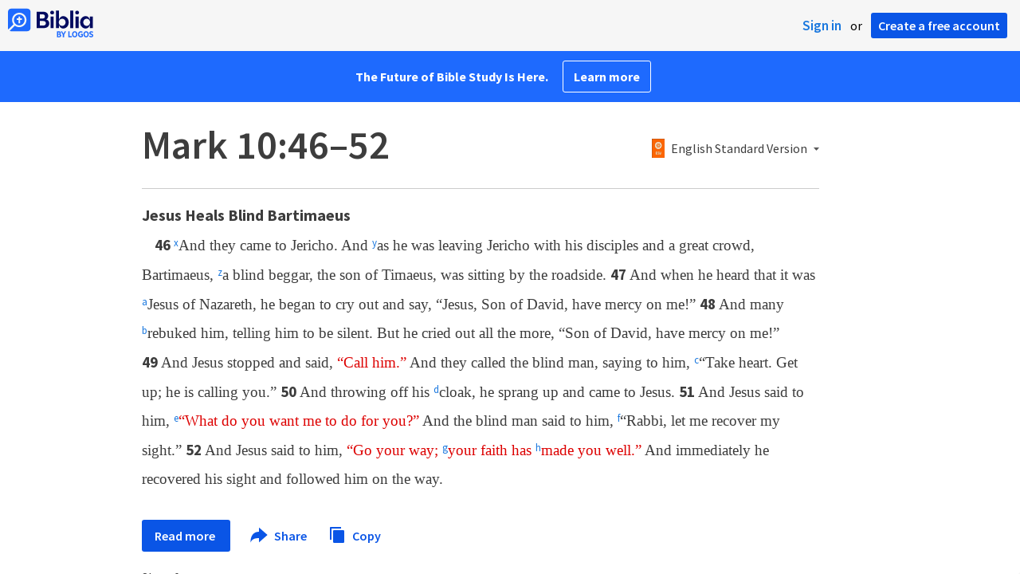

--- FILE ---
content_type: text/html; charset=utf-8
request_url: https://biblia.com/bible/mark/10/46-52
body_size: 31748
content:



<!DOCTYPE html>
<html itemscope itemtype="http://schema.org/Object">
<head>
	
<script type="text/javascript">window.didomiConfig = {};
(function(){(function(e,i,o){var n=document.createElement("link");n.rel="preconnect";n.as="script";var t=document.createElement("link");t.rel="dns-prefetch";t.as="script";var r=document.createElement("script");r.id="spcloader";r.type="text/javascript";r["async"]=true;r.charset="utf-8";window.didomiConfig=window.didomiConfig||{};window.didomiConfig.sdkPath=window.didomiConfig.sdkPath||o||"https://sdk.privacy-center.org/";const d=window.didomiConfig.sdkPath;var a=d+e+"/loader.js?target_type=notice&target="+i;if(window.didomiConfig&&window.didomiConfig.user){var c=window.didomiConfig.user;var s=c.country;var f=c.region;if(s){a=a+"&country="+s;if(f){a=a+"&region="+f}}}n.href=d;t.href=d;r.src=a;var m=document.getElementsByTagName("script")[0];m.parentNode.insertBefore(n,m);m.parentNode.insertBefore(t,m);m.parentNode.insertBefore(r,m)})("3c1fd068-8673-47f5-b665-efd9fe559be3","hMYgbVqL")})();</script>

<script type="text/javascript">
!function(T,l,y){var S=T.location,k="script",D="instrumentationKey",C="ingestionendpoint",I="disableExceptionTracking",E="ai.device.",b="toLowerCase",w="crossOrigin",N="POST",e="appInsightsSDK",t=y.name||"appInsights";(y.name||T[e])&&(T[e]=t);var n=T[t]||function(d){var g=!1,f=!1,m={initialize:!0,queue:[],sv:"5",version:2,config:d};function v(e,t){var n={},a="Browser";return n[E+"id"]=a[b](),n[E+"type"]=a,n["ai.operation.name"]=S&&S.pathname||"_unknown_",n["ai.internal.sdkVersion"]="javascript:snippet_"+(m.sv||m.version),{time:function(){var e=new Date;function t(e){var t=""+e;return 1===t.length&&(t="0"+t),t}return e.getUTCFullYear()+"-"+t(1+e.getUTCMonth())+"-"+t(e.getUTCDate())+"T"+t(e.getUTCHours())+":"+t(e.getUTCMinutes())+":"+t(e.getUTCSeconds())+"."+((e.getUTCMilliseconds()/1e3).toFixed(3)+"").slice(2,5)+"Z"}(),iKey:e,name:"Microsoft.ApplicationInsights."+e.replace(/-/g,"")+"."+t,sampleRate:100,tags:n,data:{baseData:{ver:2}}}}var h=d.url||y.src;if(h){function a(e){var t,n,a,i,r,o,s,c,u,p,l;g=!0,m.queue=[],f||(f=!0,t=h,s=function(){var e={},t=d.connectionString;if(t)for(var n=t.split(";"),a=0;a<n.length;a++){var i=n[a].split("=");2===i.length&&(e[i[0][b]()]=i[1])}if(!e[C]){var r=e.endpointsuffix,o=r?e.location:null;e[C]="https://"+(o?o+".":"")+"dc."+(r||"services.visualstudio.com")}return e}(),c=s[D]||d[D]||"",u=s[C],p=u?u+"/v2/track":d.endpointUrl,(l=[]).push((n="SDK LOAD Failure: Failed to load Application Insights SDK script (See stack for details)",a=t,i=p,(o=(r=v(c,"Exception")).data).baseType="ExceptionData",o.baseData.exceptions=[{typeName:"SDKLoadFailed",message:n.replace(/\./g,"-"),hasFullStack:!1,stack:n+"\nSnippet failed to load ["+a+"] -- Telemetry is disabled\nHelp Link: https://go.microsoft.com/fwlink/?linkid=2128109\nHost: "+(S&&S.pathname||"_unknown_")+"\nEndpoint: "+i,parsedStack:[]}],r)),l.push(function(e,t,n,a){var i=v(c,"Message"),r=i.data;r.baseType="MessageData";var o=r.baseData;return o.message='AI (Internal): 99 message:"'+("SDK LOAD Failure: Failed to load Application Insights SDK script (See stack for details) ("+n+")").replace(/\"/g,"")+'"',o.properties={endpoint:a},i}(0,0,t,p)),function(e,t){if(JSON){var n=T.fetch;if(n&&!y.useXhr)n(t,{method:N,body:JSON.stringify(e),mode:"cors"});else if(XMLHttpRequest){var a=new XMLHttpRequest;a.open(N,t),a.setRequestHeader("Content-type","application/json"),a.send(JSON.stringify(e))}}}(l,p))}function i(e,t){f||setTimeout(function(){!t&&m.core||a()},500)}var e=function(){var n=l.createElement(k);n.src=h;var e=y[w];return!e&&""!==e||"undefined"==n[w]||(n[w]=e),n.onload=i,n.onerror=a,n.onreadystatechange=function(e,t){"loaded"!==n.readyState&&"complete"!==n.readyState||i(0,t)},n}();y.ld<0?l.getElementsByTagName("head")[0].appendChild(e):setTimeout(function(){l.getElementsByTagName(k)[0].parentNode.appendChild(e)},y.ld||0)}try{m.cookie=l.cookie}catch(p){}function t(e){for(;e.length;)!function(t){m[t]=function(){var e=arguments;g||m.queue.push(function(){m[t].apply(m,e)})}}(e.pop())}var n="track",r="TrackPage",o="TrackEvent";t([n+"Event",n+"PageView",n+"Exception",n+"Trace",n+"DependencyData",n+"Metric",n+"PageViewPerformance","start"+r,"stop"+r,"start"+o,"stop"+o,"addTelemetryInitializer","setAuthenticatedUserContext","clearAuthenticatedUserContext","flush"]),m.SeverityLevel={Verbose:0,Information:1,Warning:2,Error:3,Critical:4};var s=(d.extensionConfig||{}).ApplicationInsightsAnalytics||{};if(!0!==d[I]&&!0!==s[I]){var c="onerror";t(["_"+c]);var u=T[c];T[c]=function(e,t,n,a,i){var r=u&&u(e,t,n,a,i);return!0!==r&&m["_"+c]({message:e,url:t,lineNumber:n,columnNumber:a,error:i}),r},d.autoExceptionInstrumented=!0}return m}(y.cfg);function a(){y.onInit&&y.onInit(n)}(T[t]=n).queue&&0===n.queue.length?(n.queue.push(a),n.trackPageView({})):a()}(window,document,{
src: "https://js.monitor.azure.com/scripts/b/ai.2.min.js",crossOrigin: "anonymous",
onInit: function (sdk) {
  sdk.addTelemetryInitializer(function (envelope) { envelope.tags['ai.cloud.role']='biblia.com'; }); sdk.context.telemetryTrace.traceID='dcbaab97593d51a293873fe4950c75aa';
},
cfg: { connectionString: "InstrumentationKey=f42f8c23-8356-4186-855d-1679fa1ffc70;IngestionEndpoint=https://westus2-2.in.applicationinsights.azure.com/;LiveEndpoint=https://westus2.livediagnostics.monitor.azure.com/", isBeaconApiDisabled: false }});
</script>

<title>Mark 10:46–52 ESV - And they came to Jericho.… | Biblia</title>
<link rel="shortcut icon" href="/biblia-v2.ico" />
<link rel="apple-touch-icon-precomposed" href="/public/images/touch-v2.png" />
<link rel="preconnect" href='https://fonts.gstatic.com' crossorigin>
<link rel="preload" href="https://fonts.googleapis.com/css?family=Source+Sans+Pro:400,600,700&display=swap" as="style" onload="this.onload=null;this.rel='stylesheet'">
<meta name="google" content="notranslate" />
<meta name="viewport" content="width=device-width, initial-scale=1">
<meta name="apple-mobile-web-app-capable" content="yes">
<meta name="keywords" content="Bible, Bible study, online bible, Biblegateway, Bible gateway, Bible commentary, Bible Verse, the Bible" />
<meta name="apple-itunes-app" content="app-id=336400266" />
<meta name="google-play-app" content="app-id=com.logos.androidlogos" />

<link rel="stylesheet" type="text/css" href="https://assets.bibliacdn.com/public/bundles/site_F720D755B28F3816E9DC37A1A2C678AF.css" />

	<meta name="description" content="And they came to Jericho. And as he was leaving Jericho with his disciples and a great crowd, Bartimaeus, a blind beggar, the son of Timaeus,..." />
	<link rel="image_src" href="http://biblia.com/public/images/logo-sharing-v2.png" />
		<!-- Open Graph metadata -->
	<meta property="og:title" content="Mark 10:46–52 ESV - And they came to Jericho.… | Biblia" />
	<meta property="og:type" content="website" />
	<meta property="og:url" content="http://biblia.com/bible/mark/10/46-52" />
	<meta property="og:image" content="http://biblia.com/public/images/logo-sharing-v2.png" />
	<meta property="og:description" content="And they came to Jericho. And as he was leaving Jericho with his disciples and a great crowd, Bartimaeus, a blind beggar, the son of Timaeus,..." />
	<meta property="og:site_name" content="Biblia" />
		<!-- Twitter Card metadata -->
	<meta name="twitter:card" content="summary" />
	<meta name="twitter:title" content="Mark 10:46–52 ESV - And they came to Jericho.… | Biblia" />
	<meta name="twitter:description" content="And they came to Jericho. And as he was leaving Jericho with his disciples and a great crowd, Bartimaeus, a blind beggar, the son of Timaeus,..." />
	<meta name="twitter:image" content="http://biblia.com/public/images/logo-sharing-v2.png" />
		<meta name="twitter:app:id:iphone" content='336400266' />
		<meta name="twitter:app:id:ipad" content='336400266' />
		<meta name="twitter:app:id:googleplay" content='com.logos.androidlogos' />
		<meta name="twitter:app:name:iphone" content='Bible!' />
		<meta name="twitter:app:name:ipad" content='Bible!' />
		<meta name="twitter:app:name:googleplay" content='Bible!' />
		<meta name="twitter:app:url:iphone" content="fb203224111293://?target_url=logosres:LLS:1.0.710;ref=BibleESV.Mk10.46-52" />
		<meta name="twitter:app:url:ipad" content="fb203224111293://?target_url=logosres:LLS:1.0.710;ref=BibleESV.Mk10.46-52" />
		<meta name="twitter:app:url:googleplay" content="fb203224111293://?target_url=logosres:LLS:1.0.710;ref=BibleESV.Mk10.46-52" />
	<!-- Schema.org metadata -->
	<meta itemprop="name" content="Mark 10:46–52 ESV - And they came to Jericho.… | Biblia" />
	<meta itemprop="description" content="And they came to Jericho. And as he was leaving Jericho with his disciples and a great crowd, Bartimaeus, a blind beggar, the son of Timaeus,..." />
	<meta itemprop="image" content="http://biblia.com/public/images/logo-sharing-v2.png" />

	
	
	

	<style>
		body {
			background: #f6f6f6;
		}

		#main {
			bottom: 0;
			left: 0;
			right: 0;
		}
	</style>


	<link rel="search" type="application/opensearchdescription+xml" href="/opensearch.xml" title="Bible Search" />

	


<script>
		window.user = {
			isAuthenticated: false,
			name: '',
			id: "-1"
		};
		window.dataLayer = window.dataLayer || [];
		window.dataLayer.push({
			'siteVersion': 'Standard'
		});
		window.dataLayer.push({
			'authenticationStatus': 'Unauthenticated'
		})
</script>

	<script>
		window.dataLayer.push({
			expId: '1Yy4pZYmTIWOywQK5saMWQ',
			expVar: '1'
		})
	</script>

	<script type="text/javascript">
		(function(c,l,a,r,i,t,y){
			c[a]=c[a]||function(){(c[a].q=c[a].q||[]).push(arguments)};
			t=l.createElement(r);t.async=1;t.src="https://www.clarity.ms/tag/"+i;
			y=l.getElementsByTagName(r)[0];y.parentNode.insertBefore(t,y);
		})(window, document, "clarity", "script", "er7do66bk8");
	</script>
		<script>
			(function (i, s, o, g, r, a, m) {
			i['GoogleAnalyticsObject'] = r; i[r] = i[r] || function () {
				(i[r].q = i[r].q || []).push(arguments)
			}, i[r].l = 1 * new Date(); a = s.createElement(o),
				m = s.getElementsByTagName(o)[0]; a.async = 1; a.src = g; m.parentNode.insertBefore(a, m)
			})(window, document, 'script', 'https://www.google-analytics.com/analytics.js', 'ga');

			ga('create', 'UA-5334144-25', 'auto');
			ga('require', 'GTM-TRFGCL3');
		</script>
		<!-- Google Tag Manager -->
		<script>
			(function (w, d, s, l, i) {
				w[l] = w[l] || []; w[l].push({
					'gtm.start':
						new Date().getTime(), event: 'gtm.js'
				}); var f = d.getElementsByTagName(s)[0],
					j = d.createElement(s), dl = l != 'dataLayer' ? '&l=' + l : ''; j.async = true; j.src =
						'https://www.googletagmanager.com/gtm.js?id=' + i + dl; f.parentNode.insertBefore(j, f);
				})(window, document, 'script', 'dataLayer', 'GTM-5GCDQM');
		</script>
		<!-- End Google Tag Manager -->
		<!-- Amplitude Marketing Analytics Browser -->
		<script type="text/javascript">
			!function(){"use strict";!function(e,t){var r=e.amplitude||{_q:[],_iq:[]};if(r.invoked)e.console&&console.error&&console.error("Amplitude snippet has been loaded.");else{var n=function(e,t){e.prototype[t]=function(){return this._q.push({name:t,args:Array.prototype.slice.call(arguments,0)}),this}},s=function(e,t,r){return function(n){e._q.push({name:t,args:Array.prototype.slice.call(r,0),resolve:n})}},o=function(e,t,r){e[t]=function(){if(r)return{promise:new Promise(s(e,t,Array.prototype.slice.call(arguments)))}}},i=function(e){for(var t=0;t<m.length;t++)o(e,m[t],!1);for(var r=0;r<y.length;r++)o(e,y[r],!0)};r.invoked=!0;var a=t.createElement("script");a.type="text/javascript",a.integrity="sha384-PPfHw98myKtJkA9OdPBMQ6n8yvUaYk0EyUQccFSIQGmB05K6aAMZwvv8z50a5hT2",a.crossOrigin="anonymous",a.async=!0,a.src="https://cdn.amplitude.com/libs/marketing-analytics-browser-0.3.2-min.js.gz",a.onload=function(){e.amplitude.runQueuedFunctions||console.log("[Amplitude] Error: could not load SDK")};var c=t.getElementsByTagName("script")[0];c.parentNode.insertBefore(a,c);for(var u=function(){return this._q=[],this},p=["add","append","clearAll","prepend","set","setOnce","unset","preInsert","postInsert","remove","getUserProperties"],l=0;l<p.length;l++)n(u,p[l]);r.Identify=u;for(var d=function(){return this._q=[],this},v=["getEventProperties","setProductId","setQuantity","setPrice","setRevenue","setRevenueType","setEventProperties"],f=0;f<v.length;f++)n(d,v[f]);r.Revenue=d;var m=["getDeviceId","setDeviceId","getSessionId","setSessionId","getUserId","setUserId","setOptOut","setTransport","reset"],y=["init","add","remove","track","logEvent","identify","groupIdentify","setGroup","revenue","flush"];i(r),r.createInstance=function(){var e=r._iq.push({_q:[]})-1;return i(r._iq[e]),r._iq[e]},e.amplitude=r}}(window,document)}();

			var amplitudeClient = amplitude.createInstance();
			amplitudeClient.init('1aa850a707086b3ff25f7b92c5f98451', window.user.id, {
				pageViewTracking: true,
				minIdLength: 1
			});
			window.amplitudeClient = amplitudeClient;
		</script>
		<!-- End Amplitude Marketing Analytics Browser -->


	<script async='async' src='https://securepubads.g.doubleclick.net/tag/js/gpt.js'></script>
  <script>
		var googletag = googletag || {};
		googletag.cmd = googletag.cmd || [];
	</script>
  <!-- Meta Pixel Code -->
  <script>
  !function(f,b,e,v,n,t,s)
  {if(f.fbq)return;n=f.fbq=function(){n.callMethod?
  n.callMethod.apply(n,arguments):n.queue.push(arguments)};
  if(!f._fbq)f._fbq=n;n.push=n;n.loaded=!0;n.version='2.0';
  n.queue=[];t=b.createElement(e);t.async=!0;
  t.src=v;s=b.getElementsByTagName(e)[0];
  s.parentNode.insertBefore(t,s)}(window, document,'script',
  'https://connect.facebook.net/en_US/fbevents.js');
  fbq('init', '443445486022229');
  fbq('track', 'PageView');
  </script>
  <noscript><img height="1" width="1" style="display:none"
  src="https://www.facebook.com/tr?id=443445486022229&ev=PageView&noscript=1"
  /></noscript>
  <!-- End Meta Pixel Code -->
			<script>
				googletag.cmd.push(function () {
					googletag.defineSlot('/23304547696/Biblia/Sidebar1_Desktop', [300, 250], 'div-gpt-ad-1558558314940-0').addService(googletag.pubads());
					googletag.defineSlot('/23304547696/Biblia/Sidebar2_Desktop', [300, 250], 'div-gpt-ad-1558562410883-0').addService(googletag.pubads());
					googletag.defineSlot('/23304547696/Biblia/Sidebar3_Desktop', [300, 250], 'div-gpt-ad-1558562519628-0').addService(googletag.pubads());
				});
			</script>
	<script>
		googletag.cmd.push(function () {
			googletag.pubads().enableSingleRequest();
			googletag.pubads().collapseEmptyDivs();
			googletag.enableServices();
		});
	</script>

</head>

<body data-identitytoken="" data-ownsfsb="true" data-background-reference="" class="">
	<noscript>
	<iframe src="https://www.googletagmanager.com/ns.html?id=GTM-5GCDQM"
		height="0" width="0" style="display:none;visibility:hidden">
	</iframe>
</noscript>

	
	
	
	
<script type="text/html" id="content-pane-loading-template">
	<div class="content-pane-loading">
		<div class="loading-indicator">
			<img src="/public/images/ajax-loader.gif" />
			Loading
		</div>
	</div>
</script>

<script type="text/html" id="loading-mask-template">
	<div class="loading-mask">
		<div class="loading-indicator">
			<img src="/public/images/ajax-loader.gif" />
			Loading…
		</div>
	</div>
</script>

<script type="text/html" id="search-results-template">
    {{tmpl(results) '#search-result-item-template'}}
</script>

<script type="text/html" id="search-result-item-template">
	{{if typeof nav !== 'undefined' && nav.reference && nav.type == 'text.monograph.bible'}}
		<div class="result-compare" title="Compare versions"></div>
	{{/if}}
	<a target="_blank" href="{{= typeof nav !== 'undefined' ? nav.toUrl() : url}}" class="search-result">
		<div>
			<span class="result-title">
				{{= title}}
			</span>
			<span class="result-resource" title="{{= resourceTitle}}">
				{{= resourceAbbreviatedTitle}}
			</span>
		</div>
		<div>
			{{html preview}}
		</div>
	</a>
</script>

<script type="text/html" id="reference-compare-template">
		<div class="ref-compare-header">
			<div class="ref-compare-reference">{{= reference.render()}}</div>
			<a class="x-close" href="#"></a>
		</div>
		<div class="ref-compare-content">
			{{tmpl(results) '#reference-compare-item-template'}}
		</div>
</script>
	
<script type="text/html" id="reference-compare-item-template">
	<div class="ref-compare-translation">
		<a href="{{= nav.toUrl()}}">
			<div class="ref-compare-version">{{= title}}</div>
			<div class="ref-compare-text">{{= text}}</div>
		</a>
	</div>
</script>



	

	
<div id="resource-panel-menu" class="panel-menu dropdown">
	<div class="menu-option font-resize">
	<div class="small-font">
		<a href="#">A</a>
	</div>
	<div class="large-font">
		<a href="#">A</a>
	</div>
	<div class="slider"></div>
</div>

	<div class="menu-option link-panels">
		<div class="menu-check"></div>Link panels (synchronize references)
	</div>
	<div class="menu-separator"></div>
	<div class="menu-option toc-show">
		<div class="menu-check"></div>Go to table of contents
	</div>
  <div class="menu-separator"></div>
	<div class="menu-option restore-pane">
		<div class="menu-check"></div>Single column
	</div>
	<div class="menu-option expand-pane">
		<div class="menu-check"></div>Stretch across both columns
	</div>
	<div class="menu-option fullscreen-pane">
		<div class="menu-check"></div>Show reading view ( Fullscreen )
	</div>
</div>
<div id="document-panel-menu" class="panel-menu dropdown">
	<div class="menu-option font-resize">
	<div class="small-font">
		<a href="#">A</a>
	</div>
	<div class="large-font">
		<a href="#">A</a>
	</div>
	<div class="slider"></div>
</div>

</div>

	
<div id="media-article-popup" class="media-resource-popup">
	<div class="article-popup-toolbar">
		<span class="title"></span>
		<a class="share-button">Share</a>
	</div>
	<div class="resource-content">
		<span class="loading-indicator">Loading…</span>
	</div>
</div>

	<div id="lightbox-dim">
	<div class="lightbox-vertical-positioner">
		<div class="lightbox-wrapper">
			<div class="lightbox" tabindex="1">
				<div class="lightbox-content"></div>
				<div class="x-close"></div>
			</div>
		</div>
	</div>
</div>

	
	


	
	
	<div class="notification-banner" style="display: none;"><div class="notification-banner-content"></div></div>



	








<div id="infobar"></div>
<p class="infobar-error-string" id="error-while-loading-comparison" style="display:none;">Sorry, an error was encountered while loading comparison.</p>
<p class="infobar-error-string" id="error-while-loading-book" style="display:none;">Sorry, an error was encountered while loading the book.</p>
<p class="infobar-error-string" id="error-no-permission-for-book" style="display:none;">Sorry, you don&#39;t have permission to view that book.</p>
<p class="infobar-error-string" id="error-no-matches" style="display:none;">No matches.</p>
<p class="infobar-error-string" id="error-while-loading-part-of-book" style="display:none;">Sorry, an error was encountered while loading part of the book.</p>
<p class="infobar-error-string" id="error-while-marking-devotional-read" style="display:none;">An error occurred while marking the devotional as read.</p>
<p class="infobar-error-string" id="error-while-accessing-favorites" style="display:none;">An error occurred while accessing favorites</p>


<header id="header">
	<div>
		<div id="account-header">
				<ul class="inline-list">
					<li>
						<a class="signin-button">Sign in</a>
					</li>
					<li>
						or
					</li>
					<li>
						<button class="register-button">Create a free account</button>
					</li>
				</ul>
		</div>
		<div id="logo">
			<a href="/">
				<svg width="108" height="37" viewBox="0 0 108 37" fill="none" xmlns="http://www.w3.org/2000/svg">
<path d="M35.9512 25.3159H44.065C45.2722 25.3159 46.3485 25.1896 47.2937 24.9369C48.2482 24.6749 49.0577 24.2913 49.7222 23.786C50.3866 23.2807 50.892 22.6632 51.2383 21.9333C51.5845 21.1941 51.7577 20.3473 51.7577 19.3928C51.7577 18.7004 51.6594 18.0829 51.4629 17.5401C51.2663 16.9974 50.9949 16.5202 50.6487 16.1085C50.3118 15.6874 49.914 15.3319 49.4555 15.0418C48.9969 14.7424 48.5009 14.5038 47.9675 14.326C48.3231 14.1295 48.6506 13.8955 48.9501 13.6242C49.2496 13.3435 49.5116 13.0207 49.7362 12.6557C49.9608 12.2908 50.1386 11.8838 50.2697 11.4346C50.4007 10.9855 50.4662 10.4942 50.4662 9.96088C50.4662 9.20296 50.3305 8.50585 50.0591 7.86957C49.7877 7.22393 49.3712 6.66718 48.8097 6.19932C48.2482 5.72211 47.5417 5.35251 46.69 5.09051C45.8478 4.81915 44.8511 4.68347 43.7 4.68347L35.9512 4.68347V25.3159ZM39.8958 13.2031V7.99589H43.4754C43.9246 7.99589 44.327 8.06139 44.6826 8.19239C45.0383 8.31403 45.3377 8.48714 45.5811 8.71171C45.8244 8.93628 46.0116 9.21231 46.1426 9.53981C46.2736 9.85796 46.3391 10.2088 46.3391 10.5925C46.3391 10.9855 46.2736 11.3411 46.1426 11.6592C46.0116 11.9773 45.8244 12.2534 45.5811 12.4873C45.3377 12.7119 45.0383 12.8897 44.6826 13.0207C44.327 13.1423 43.9246 13.2031 43.4754 13.2031L39.8958 13.2031ZM39.8958 22.0035V16.3471H43.9527C44.5797 16.3471 45.1178 16.4126 45.567 16.5436C46.0162 16.6746 46.3859 16.8618 46.676 17.105C46.9661 17.3483 47.1767 17.6431 47.3077 17.9893C47.4387 18.3355 47.5042 18.7285 47.5042 19.1683C47.5042 19.6081 47.4387 20.0011 47.3077 20.3473C47.1767 20.6935 46.9661 20.9929 46.676 21.2456C46.3859 21.4888 46.0162 21.676 45.567 21.807C45.1178 21.938 44.5797 22.0035 43.9527 22.0035H39.8958Z" fill="#030B60"/>
<path d="M55.4288 8.0801C55.775 8.0801 56.0932 8.02864 56.3833 7.92571C56.6734 7.81343 56.9214 7.65436 57.1273 7.4485C57.3426 7.24264 57.511 6.99936 57.6327 6.71865C57.7543 6.43793 57.8152 6.12447 57.8152 5.77826C57.8152 5.43204 57.7543 5.11858 57.6327 4.83786C57.511 4.54779 57.3426 4.30451 57.1273 4.10801C56.9214 3.90215 56.6734 3.74776 56.3833 3.64483C56.0932 3.53255 55.775 3.47641 55.4288 3.47641C55.0918 3.47641 54.7737 3.53255 54.4742 3.64483C54.1841 3.74776 53.9314 3.90215 53.7161 4.10801C53.5103 4.30451 53.3465 4.54779 53.2248 4.83786C53.1032 5.11858 53.0423 5.43204 53.0423 5.77826C53.0423 6.12447 53.1032 6.43793 53.2248 6.71865C53.3465 6.99936 53.5103 7.24264 53.7161 7.4485C53.9314 7.65436 54.1841 7.81343 54.4742 7.92571C54.7737 8.02864 55.0918 8.0801 55.4288 8.0801ZM53.5196 25.3159H57.3379V10.6907L53.5196 10.6907V25.3159Z" fill="#030B60"/>
<path d="M69.2917 25.737C69.9468 25.737 70.5738 25.6481 71.1727 25.4703C71.7717 25.3019 72.3238 25.0539 72.8292 24.7264C73.3439 24.3989 73.8071 24.0059 74.2189 23.5474C74.6401 23.0889 74.9957 22.5743 75.2858 22.0035C75.5853 21.4233 75.8145 20.7964 75.9736 20.1227C76.1421 19.449 76.2263 18.7425 76.2263 18.0033C76.2263 17.2641 76.1421 16.5576 75.9736 15.8839C75.8145 15.2102 75.5853 14.588 75.2858 14.0172C74.9957 13.437 74.6401 12.9177 74.2189 12.4592C73.8071 12.0007 73.3439 11.6077 72.8292 11.2802C72.3238 10.9527 71.7717 10.7048 71.1727 10.5363C70.5738 10.3586 69.9468 10.2697 69.2917 10.2697C68.5711 10.2697 67.9253 10.3913 67.3545 10.6346C66.793 10.8779 66.297 11.2054 65.8665 11.6171C65.4453 12.0194 65.085 12.4873 64.7856 13.0207C64.4954 13.554 64.2615 14.1108 64.0837 14.6909V3.27991L60.2654 3.27991V25.3159H64.0837V21.3157C64.2615 21.8959 64.4954 22.4526 64.7856 22.986C65.085 23.5193 65.4453 23.9919 65.8665 24.4036C66.297 24.8059 66.793 25.1288 67.3545 25.372C67.9253 25.6153 68.5711 25.737 69.2917 25.737ZM68.0283 22.4246C67.6352 22.4246 67.2562 22.3824 66.8912 22.2982C66.5356 22.2047 66.2034 22.069 65.8945 21.8912C65.5857 21.7134 65.3003 21.4982 65.0382 21.2456C64.7856 20.9836 64.5703 20.6888 64.3925 20.3613C64.2147 20.0338 64.0743 19.6736 63.9714 19.2806C63.8778 18.8782 63.831 18.4525 63.831 18.0033C63.831 17.5448 63.8778 17.1191 63.9714 16.7261C64.0743 16.3331 64.2147 15.9728 64.3925 15.6453C64.5703 15.3178 64.7856 15.0278 65.0382 14.7751C65.3003 14.5131 65.5857 14.2932 65.8945 14.1154C66.2034 13.9377 66.5356 13.8067 66.8912 13.7224C67.2562 13.6289 67.6352 13.5821 68.0283 13.5821C68.4213 13.5821 68.7957 13.6289 69.1513 13.7224C69.5163 13.8067 69.8532 13.9377 70.162 14.1154C70.4708 14.2932 70.7516 14.5131 71.0043 14.7751C71.2663 15.0278 71.4862 15.3178 71.6641 15.6453C71.8419 15.9728 71.9776 16.3331 72.0711 16.7261C72.1741 17.1191 72.2256 17.5448 72.2256 18.0033C72.2256 18.4525 72.1741 18.8782 72.0711 19.2806C71.9776 19.6736 71.8419 20.0338 71.6641 20.3613C71.4862 20.6888 71.2663 20.9836 71.0043 21.2456C70.7516 21.4982 70.4708 21.7134 70.162 21.8912C69.8532 22.069 69.5163 22.2047 69.1513 22.2982C68.7957 22.3824 68.4213 22.4246 68.0283 22.4246Z" fill="#030B60"/>
<path d="M78.1153 25.3159L81.9335 25.3159V3.27991L78.1153 3.27991V25.3159Z" fill="#030B60"/>
<path d="M86.7702 8.0801C87.1165 8.0801 87.4346 8.02864 87.7248 7.92571C88.0149 7.81343 88.2629 7.65436 88.4688 7.4485C88.684 7.24264 88.8525 6.99936 88.9741 6.71865C89.0958 6.43793 89.1566 6.12447 89.1566 5.77826C89.1566 5.43204 89.0958 5.11858 88.9741 4.83786C88.8525 4.54779 88.684 4.30451 88.4688 4.10801C88.2629 3.90215 88.0149 3.74776 87.7248 3.64483C87.4346 3.53255 87.1165 3.47641 86.7702 3.47641C86.4333 3.47641 86.1151 3.53255 85.8156 3.64483C85.5255 3.74776 85.2728 3.90215 85.0576 4.10801C84.8517 4.30451 84.6879 4.54779 84.5663 4.83786C84.4446 5.11858 84.3838 5.43204 84.3838 5.77826C84.3838 6.12447 84.4446 6.43793 84.5663 6.71865C84.6879 6.99936 84.8517 7.24264 85.0576 7.4485C85.2728 7.65436 85.5255 7.81343 85.8156 7.92571C86.1151 8.02864 86.4333 8.0801 86.7702 8.0801ZM84.8611 25.3159H88.6793V10.6907H84.8611V25.3159Z" fill="#030B60"/>
<path d="M97.4887 25.737C98.2093 25.737 98.8503 25.6153 99.4118 25.372C99.9827 25.1288 100.479 24.8059 100.9 24.4036C101.33 23.9919 101.695 23.5193 101.995 22.986C102.294 22.4526 102.533 21.8959 102.711 21.3157V25.3159H106.529V10.6907L102.711 10.6907V14.6909C102.589 14.3073 102.444 13.933 102.276 13.568C102.107 13.1938 101.906 12.8429 101.672 12.5154C101.447 12.1879 101.195 11.8884 100.914 11.6171C100.633 11.3364 100.315 11.0978 99.9593 10.9013C99.613 10.7048 99.234 10.5504 98.8223 10.4381C98.4198 10.3258 97.9753 10.2697 97.4887 10.2697C96.8336 10.2697 96.2066 10.3586 95.6076 10.5363C95.0087 10.7048 94.4518 10.9527 93.9371 11.2802C93.4318 11.6077 92.9685 12.0007 92.5474 12.4592C92.1356 12.9177 91.7847 13.437 91.4945 14.0172C91.2044 14.588 90.9798 15.2102 90.8207 15.8839C90.6616 16.5576 90.5821 17.2641 90.5821 18.0033C90.5821 18.7425 90.657 19.449 90.8067 20.1227C90.9658 20.7964 91.1904 21.4233 91.4805 22.0035C91.78 22.5743 92.1356 23.0889 92.5474 23.5474C92.9685 24.0059 93.4318 24.3989 93.9371 24.7264C94.4518 25.0539 95.0087 25.3019 95.6076 25.4703C96.2066 25.6481 96.8336 25.737 97.4887 25.737ZM98.7521 22.4246C98.3684 22.4246 97.994 22.3824 97.629 22.2982C97.2641 22.2047 96.9272 22.069 96.6183 21.8912C96.3095 21.7134 96.0287 21.4982 95.7761 21.2456C95.5234 20.9836 95.3035 20.6888 95.1163 20.3613C94.9385 20.0338 94.7981 19.6736 94.6952 19.2806C94.6016 18.8782 94.5548 18.4525 94.5548 18.0033C94.5548 17.5448 94.6016 17.1191 94.6952 16.7261C94.7981 16.3331 94.9385 15.9728 95.1163 15.6453C95.3035 15.3178 95.5234 15.0278 95.7761 14.7751C96.0287 14.5131 96.3095 14.2932 96.6183 14.1154C96.9272 13.9377 97.2641 13.8067 97.629 13.7224C97.994 13.6289 98.3684 13.5821 98.7521 13.5821C99.1545 13.5821 99.5335 13.6289 99.8891 13.7224C100.254 13.8067 100.591 13.9377 100.9 14.1154C101.209 14.2932 101.489 14.5131 101.742 14.7751C102.004 15.0278 102.224 15.3178 102.402 15.6453C102.58 15.9728 102.715 16.3331 102.809 16.7261C102.912 17.1191 102.963 17.5448 102.963 18.0033C102.963 18.4525 102.912 18.8782 102.809 19.2806C102.715 19.6736 102.58 20.0338 102.402 20.3613C102.224 20.6888 102.004 20.9836 101.742 21.2456C101.489 21.4982 101.209 21.7134 100.9 21.8912C100.591 22.069 100.254 22.2047 99.8891 22.2982C99.5241 22.3824 99.1451 22.4246 98.7521 22.4246Z" fill="#030B60"/>
<path d="M66.3733 33.45C66.2564 33.3027 66.1184 33.1774 65.9595 33.0741C65.8003 32.9708 65.6244 32.8871 65.4313 32.8226C65.5601 32.7514 65.6802 32.6652 65.7919 32.5636C65.9036 32.4621 66.0017 32.3437 66.0865 32.2083C66.171 32.0729 66.237 31.9213 66.2845 31.7537C66.3319 31.5862 66.3557 31.4059 66.3557 31.2129C66.3557 30.9354 66.3065 30.6796 66.2084 30.4461C66.11 30.2126 65.9638 30.0126 65.7691 29.8468C65.5743 29.681 65.3289 29.5505 65.0325 29.4559C64.7362 29.3613 64.3901 29.3138 63.9939 29.3138H61.6378C61.5475 29.3136 61.4746 29.3868 61.4746 29.4768V36.6156C61.4746 36.7055 61.5475 36.7788 61.6378 36.7788H64.0598C64.4728 36.7788 64.8461 36.7313 65.1798 36.6367C65.5132 36.5421 65.7951 36.4032 66.0255 36.2203C66.2558 36.0374 66.4327 35.8114 66.5562 35.5423C66.6798 35.2732 66.7417 34.9659 66.7417 34.6207C66.7417 34.3736 66.7096 34.1534 66.6454 33.9604C66.5811 33.7674 66.4905 33.5972 66.3736 33.45H66.3733ZM63.0339 30.629H63.8821C64.0277 30.629 64.1571 30.6492 64.2708 30.69C64.3843 30.7305 64.4792 30.7884 64.5553 30.8628C64.6314 30.9372 64.6899 31.0286 64.7307 31.1371C64.7712 31.2456 64.7917 31.3674 64.7917 31.5029C64.7917 31.6383 64.7715 31.7592 64.7307 31.866C64.6902 31.9728 64.6317 32.0639 64.5553 32.1403C64.4789 32.2167 64.3843 32.2757 64.2708 32.318C64.1574 32.3602 64.0277 32.3813 63.8821 32.3813H63.0339V30.6293V30.629ZM65.0427 34.9023C65.0004 35.0192 64.9327 35.1199 64.8395 35.2043C64.7463 35.2891 64.6303 35.3534 64.4916 35.3973C64.3527 35.4413 64.1869 35.4633 63.9939 35.4633H63.0339V33.5538H63.9939C64.1869 33.5538 64.3527 33.5758 64.4916 33.6198C64.6305 33.6638 64.7463 33.7275 64.8395 33.8102C64.9327 33.8933 65.0004 33.9931 65.0427 34.1097C65.0849 34.2266 65.106 34.3594 65.106 34.5084C65.106 34.6575 65.0849 34.7851 65.0427 34.902V34.9023Z" fill="#1E6AFE"/>
<path d="M72.6719 29.3138H71.3904C71.3108 29.3138 71.2379 29.3575 71.2 29.4273L69.6462 32.2997L68.0976 29.4276C68.06 29.3575 67.9868 29.3138 67.9072 29.3138H66.6208C66.527 29.3138 66.468 29.4148 66.514 29.4967L68.8694 33.6812V36.7787H70.4235V33.6812L72.779 29.4967C72.825 29.4151 72.766 29.3138 72.6722 29.3138H72.6719Z" fill="#1E6AFE"/>
<path d="M83.8084 29.1606C81.839 29.1606 80.4395 30.7174 80.4395 32.9515V33.0792C80.4395 35.3032 81.8274 36.8666 83.7968 36.8666C85.7662 36.8666 87.1724 35.2916 87.1724 33.0676V32.9385C87.1724 30.7142 85.7778 29.1606 83.8084 29.1606ZM85.574 33.0476C85.574 34.5167 84.8418 35.4389 83.8084 35.4389C82.7749 35.4389 82.0196 34.5132 82.0196 33.0441V32.9695C82.0196 31.4938 82.7616 30.5747 83.7951 30.5747C84.8285 30.5747 85.574 31.5004 85.574 32.9695V33.0473V33.0476Z" fill="#1E6AFE"/>
<path d="M98.0611 29.1606C96.0918 29.1606 94.6855 30.7174 94.6855 32.9515V33.0792C94.6855 35.3032 96.0802 36.8666 98.0496 36.8666C100.019 36.8666 101.423 35.2916 101.423 33.0676V32.9385C101.423 30.7142 100.031 29.1606 98.0611 29.1606ZM98.0643 35.4389C97.0309 35.4389 96.2755 34.5132 96.2755 33.0441V32.9695C96.2755 31.4938 97.0109 30.5747 98.0429 30.5747C99.0749 30.5747 99.8201 31.5004 99.8201 32.9695V33.0473H99.8268C99.8268 34.5164 99.0981 35.4386 98.0643 35.4386V35.4389Z" fill="#1E6AFE"/>
<path d="M91.6047 32.4471C91.5376 32.448 91.4794 32.4934 91.4624 32.558L91.2088 33.6063C91.1981 33.65 91.2083 33.696 91.236 33.7313C91.2638 33.7666 91.3064 33.7872 91.3512 33.7869H92.5106V35.1118C92.183 35.3277 91.7963 35.4359 91.4042 35.4215C90.3076 35.4215 89.4678 34.5586 89.4678 33.0267V32.9405C89.4678 31.5675 90.2761 30.5987 91.3411 30.5987C91.7382 30.5897 92.1289 30.6988 92.464 30.9118C92.464 30.9118 92.6495 31.031 92.7771 31.1337C92.8419 31.1838 92.9354 31.1719 92.9858 31.1071L93.718 30.1383C93.7631 30.0781 93.7553 29.9936 93.6997 29.943C93.65 29.9034 93.6005 29.862 93.549 29.8255C92.9178 29.3666 92.1506 29.1334 91.3709 29.1632C89.3486 29.1632 87.8926 30.748 87.8926 32.9524V33.0484C87.8926 35.3786 89.3402 36.826 91.3411 36.826C92.3031 36.8211 93.2355 36.4953 93.9912 35.9004V32.4474H91.6045L91.6047 32.4471Z" fill="#1E6AFE"/>
<path d="M105.015 32.3271C103.856 31.8485 103.599 31.6466 103.599 31.2209V31.2093C103.599 30.8268 103.93 30.56 104.462 30.56C104.844 30.5719 105.216 30.6862 105.538 30.8913L105.631 30.9492L105.747 31.027L105.865 31.1098L105.926 31.1561C105.958 31.1801 105.997 31.1905 106.036 31.185C106.075 31.1795 106.11 31.1581 106.133 31.1263L106.822 30.1891C106.868 30.1268 106.857 30.0395 106.797 29.9903L106.782 29.9787C106.724 29.9307 106.653 29.8742 106.584 29.823C105.975 29.3893 105.246 29.1575 104.498 29.1607C103.062 29.1607 102.062 30.045 102.062 31.3433V31.3647C102.062 32.6417 102.882 33.1417 104.2 33.6518C105.265 34.0558 105.479 34.291 105.479 34.6637V34.6736C105.479 35.1108 105.116 35.4088 104.52 35.4088C104.02 35.3967 103.536 35.2326 103.132 34.9386L103.095 34.912C102.985 34.8342 102.878 34.7465 102.777 34.6669C102.714 34.6229 102.628 34.6354 102.58 34.695L101.841 35.601C101.798 35.6551 101.798 35.7323 101.841 35.7864C101.898 35.8377 101.957 35.8857 102.007 35.9337C102.106 36.0098 102.201 36.0778 102.236 36.0992C102.902 36.5561 103.692 36.7998 104.5 36.798C105.947 36.798 107.001 35.9467 107.001 34.5639V34.5425C107.016 33.3914 106.314 32.8367 105.015 32.3266V32.3271Z" fill="#1E6AFE"/>
<path d="M80.2412 35.361H77.3425V29.4737C77.3425 29.3924 77.2765 29.3264 77.1952 29.3264H75.9447C75.8639 29.3273 75.7988 29.393 75.7988 29.4737V36.7771H79.8884C79.952 36.7766 80.0082 36.7352 80.0276 36.6744L80.3804 35.5517C80.3945 35.5071 80.3867 35.4588 80.3592 35.4209C80.3317 35.3833 80.2878 35.361 80.2412 35.361Z" fill="#1E6AFE"/>
<path fill-rule="evenodd" clip-rule="evenodd" d="M3.91252 0.866577H24.3894C26.5504 0.866577 28.3019 2.61778 28.3019 4.77845V25.2524C28.3019 27.4131 26.5504 29.1643 24.3894 29.1643H3.91252C3.35476 29.1643 2.82475 29.047 2.34466 28.8364C2.22042 28.7819 2.19567 28.6206 2.29154 28.5246L8.54123 22.268C8.60294 22.2159 8.68332 22.1992 8.75795 22.2159C10.2683 23.3553 12.1476 24.0312 14.1851 24.0312C19.166 24.0312 23.2034 19.9945 23.2034 15.0145C23.2034 10.0345 19.166 5.99774 14.1851 5.99774C9.20432 5.99774 5.16693 10.0345 5.16693 15.0145C5.16693 16.9551 5.78075 18.7527 6.82418 20.2241C6.86963 20.3102 6.86006 20.4178 6.79452 20.4943L0.569475 26.7026C0.470708 26.8011 0.304312 26.7715 0.254669 26.6412C0.0902337 26.2094 0 25.7412 0 25.2519V4.77845C0 2.61778 1.75149 0.866577 3.91252 0.866577ZM20.9098 14.9992C20.9098 18.7771 17.8982 21.8394 14.1828 21.8394C10.4674 21.8394 7.4557 18.7771 7.4557 14.9992C7.4557 11.2212 10.4674 8.15889 14.1828 8.15889C17.8982 8.15889 20.9098 11.2212 20.9098 14.9992ZM11.1183 12.9834C11.0072 12.9834 10.9171 13.0735 10.9171 13.1847V14.8797C10.9171 14.9909 11.0072 15.081 11.1183 15.081H13.1336V19.0293C13.1336 19.1405 13.2237 19.2306 13.3349 19.2306H15.0302C15.1413 19.2306 15.2315 19.1405 15.2315 19.0293V15.081H17.2515C17.3626 15.081 17.4528 14.9909 17.4528 14.8797V13.1847C17.4528 13.0735 17.3626 12.9834 17.2515 12.9834H15.2315V10.9637C15.2315 10.8526 15.1413 10.7625 15.0302 10.7625H13.3349C13.2237 10.7625 13.1336 10.8526 13.1336 10.9637V12.9834H11.1183Z" fill="#1E6AFE"/>
</svg>

			</a>
		</div>
</header>


<div id="main">
	<div id="banner-content-wrapper">
		<section class="banner-styles--subscription-alert">
  <div class="banner-styles--alert-flex">
    <article class="banner-styles--alert-text">
      <p>The Future of Bible Study Is Here.</p>
        </article><div class="banner-styles--learn-more-button"><a id="subscription" href="https://logos.com/?utm_source=biblia&amp;utm_medium=web&amp;utm_content=biblia-banner&amp;utm_campaign=logossubxlaunch" target="_blank" rel="noopener" class="banner-styles--btn banner-styles--light-outline">Learn more</a></div>
  </div>
</section>

		<div id="wrapper">
			<div id="content-container" class="content-page-pane-group landing-page-experiment">
				<div id="single-pane-content-container" class="main-layout-container stretch">
					<div id="content-pane-full" class="content-pane stretch">
						<div id="resource-pane-full" class="resource-pane stretch">
							









<div id="content-bible"
	 class="panel-content exp-panel-content"
	 data-resource="{&quot;resourceName&quot;:&quot;esv&quot;,&quot;title&quot;:&quot;English Standard Version&quot;,&quot;abbreviatedTitle&quot;:&quot;ESV&quot;,&quot;type&quot;:&quot;text.monograph.bible&quot;,&quot;supportsBibleRefs&quot;:false,&quot;supportsDynamicText&quot;:false}"
	 data-reference="Mk10.46-52"
	 data-is-experiment="true"
	 data-coverurl="https://covers.logoscdn.com/lls_1.0.710/50x80/cover.jpg"
	 data-preferredpane='Left'
	 data-panel="reference">

	<div class="panel-content-container">
			<div class="bible-reference-chunk exp-bible-reference-chunk ui-helper-clearfix"
					data-reference="Mk10.46-52"
					data-verseartreference=""
					data-versearturl=""
					data-verseartlink=""
					>
				<h1 class="bible-reference-heading">
					<span>
						Mark 10:46–52
					</span>
				</h1>
				<div class="bible-reference-content">
					<div class="bible-reference-verse-text ">
						<div class="resourcetext"><p class="lang-en" style="font-weight:bold;font-size:.925em;font-family:Arial;margin:12pt 0 0 0"><a data-datatype="bible+esv" data-reference="Mark 10:46" rel="milestone" style="display: inline-block; height: 1em; width: 0px;"></a><span style="font-size:1.8em;font-family:Source Sans Pro">Jesus Heals Blind Bartimaeus</span> </p> <p class="lang-en" style="font-size:1em;text-indent:12pt"><span style="font-weight:bold;font-size:1.575em;font-family:Source Sans Pro;vertical-align:normal">46 </span><a rel="popup" data-resourcename="esv" href="#footnote1"><span style="font-size:1.075em;vertical-align:super;line-height:0">x</span></a><span style="font-size:1.575em;font-family:Georgia">And they came to Jericho. And </span><a rel="popup" data-resourcename="esv" href="#footnote2"><span style="font-size:1.075em;vertical-align:super;line-height:0">y</span></a><span style="font-size:1.575em;font-family:Georgia">as he was leaving Jericho with his disciples and a great crowd, Bartimaeus, </span><a rel="popup" data-resourcename="esv" href="#footnote3"><span style="font-size:1.075em;vertical-align:super;line-height:0">z</span></a><span style="font-size:1.575em;font-family:Georgia">a blind beggar, the son of Timaeus, was sitting by the roadside. </span><a data-datatype="bible+esv" data-reference="Mark 10:47" rel="milestone" style="display: inline-block; height: 1em; width: 0px;"></a><span style="font-weight:bold;font-size:1.575em;font-family:Source Sans Pro;vertical-align:normal">47 </span><span style="font-size:1.575em;font-family:Georgia">And when he heard that it was </span><a rel="popup" data-resourcename="esv" href="#footnote4"><span style="font-size:1.075em;vertical-align:super;line-height:0">a</span></a><span style="font-size:1.575em;font-family:Georgia">Jesus of Nazareth, he began to cry out and say, “Jesus, Son of David, have mercy on me!” </span><a data-datatype="bible+esv" data-reference="Mark 10:48" rel="milestone" style="display: inline-block; height: 1em; width: 0px;"></a><span style="font-weight:bold;font-size:1.575em;font-family:Source Sans Pro;vertical-align:normal">48 </span><span style="font-size:1.575em;font-family:Georgia">And many </span><a rel="popup" data-resourcename="esv" href="#footnote5"><span style="font-size:1.075em;vertical-align:super;line-height:0">b</span></a><span style="font-size:1.575em;font-family:Georgia">rebuked him, telling him to be silent. But he cried out all the more, “Son of David, have mercy on me!” </span><a data-datatype="bible+esv" data-reference="Mark 10:49" rel="milestone" style="display: inline-block; height: 1em; width: 0px;"></a><span style="font-weight:bold;font-size:1.575em;font-family:Source Sans Pro;vertical-align:normal">49 </span><span style="font-size:1.575em;font-family:Georgia">And Jesus stopped and said, </span><span class="words-of-christ"><span style="font-size:1.575em;font-family:Georgia">“</span></span><span class="words-of-christ"><span style="font-size:1.575em;font-family:Georgia">Call</span></span><span class="words-of-christ"><span style="font-size:1.575em;font-family:Georgia"> </span></span><span class="words-of-christ"><span style="font-size:1.575em;font-family:Georgia">him</span></span><span class="words-of-christ"><span style="font-size:1.575em;font-family:Georgia">.”</span></span><span style="font-size:1.575em;font-family:Georgia"> And they called the blind man, saying to him, </span><a rel="popup" data-resourcename="esv" href="#footnote6"><span style="font-size:1.075em;vertical-align:super;line-height:0">c</span></a><span style="font-size:1.575em;font-family:Georgia">“Take heart. Get up; he is calling you.” </span><a data-datatype="bible+esv" data-reference="Mark 10:50" rel="milestone" style="display: inline-block; height: 1em; width: 0px;"></a><span style="font-weight:bold;font-size:1.575em;font-family:Source Sans Pro;vertical-align:normal">50 </span><span style="font-size:1.575em;font-family:Georgia">And throwing off his </span><a rel="popup" data-resourcename="esv" href="#footnote7"><span style="font-size:1.075em;vertical-align:super;line-height:0">d</span></a><span style="font-size:1.575em;font-family:Georgia">cloak, he sprang up and came to Jesus. </span><a data-datatype="bible+esv" data-reference="Mark 10:51" rel="milestone" style="display: inline-block; height: 1em; width: 0px;"></a><span style="font-weight:bold;font-size:1.575em;font-family:Source Sans Pro;vertical-align:normal">51 </span><span style="font-size:1.575em;font-family:Georgia">And Jesus said to him, </span><a rel="popup" data-resourcename="esv" href="#footnote8"><span style="font-size:1.075em;vertical-align:super;line-height:0">e</span></a><span class="words-of-christ"><span style="font-size:1.575em;font-family:Georgia">“</span></span><span class="words-of-christ"><span style="font-size:1.575em;font-family:Georgia">What</span></span><span class="words-of-christ"><span style="font-size:1.575em;font-family:Georgia"> </span></span><span class="words-of-christ"><span style="font-size:1.575em;font-family:Georgia">do</span></span><span class="words-of-christ"><span style="font-size:1.575em;font-family:Georgia"> </span></span><span class="words-of-christ"><span style="font-size:1.575em;font-family:Georgia">you</span></span><span class="words-of-christ"><span style="font-size:1.575em;font-family:Georgia"> </span></span><span class="words-of-christ"><span style="font-size:1.575em;font-family:Georgia">want</span></span><span class="words-of-christ"><span style="font-size:1.575em;font-family:Georgia"> </span></span><span class="words-of-christ"><span style="font-size:1.575em;font-family:Georgia">me</span></span><span class="words-of-christ"><span style="font-size:1.575em;font-family:Georgia"> </span></span><span class="words-of-christ"><span style="font-size:1.575em;font-family:Georgia">to</span></span><span class="words-of-christ"><span style="font-size:1.575em;font-family:Georgia"> </span></span><span class="words-of-christ"><span style="font-size:1.575em;font-family:Georgia">do</span></span><span class="words-of-christ"><span style="font-size:1.575em;font-family:Georgia"> </span></span><span class="words-of-christ"><span style="font-size:1.575em;font-family:Georgia">for</span></span><span class="words-of-christ"><span style="font-size:1.575em;font-family:Georgia"> </span></span><span class="words-of-christ"><span style="font-size:1.575em;font-family:Georgia">you</span></span><span class="words-of-christ"><span style="font-size:1.575em;font-family:Georgia">?”</span></span><span style="font-size:1.575em;font-family:Georgia"> And the blind man said to him, </span><a rel="popup" data-resourcename="esv" href="#footnote9"><span style="font-size:1.075em;vertical-align:super;line-height:0">f</span></a><span style="font-size:1.575em;font-family:Georgia">“Rabbi, let me recover my sight.” </span><a data-datatype="bible+esv" data-reference="Mark 10:52" rel="milestone" style="display: inline-block; height: 1em; width: 0px;"></a><span style="font-weight:bold;font-size:1.575em;font-family:Source Sans Pro;vertical-align:normal">52 </span><span style="font-size:1.575em;font-family:Georgia">And Jesus said to him, </span><span class="words-of-christ"><span style="font-size:1.575em;font-family:Georgia">“</span></span><span class="words-of-christ"><span style="font-size:1.575em;font-family:Georgia">Go</span></span><span class="words-of-christ"><span style="font-size:1.575em;font-family:Georgia"> </span></span><span class="words-of-christ"><span style="font-size:1.575em;font-family:Georgia">your</span></span><span class="words-of-christ"><span style="font-size:1.575em;font-family:Georgia"> </span></span><span class="words-of-christ"><span style="font-size:1.575em;font-family:Georgia">way</span></span><span class="words-of-christ"><span style="font-size:1.575em;font-family:Georgia">; </span></span><a rel="popup" data-resourcename="esv" href="#footnote10"><span style="font-size:1.075em;vertical-align:super;line-height:0">g</span></a><span class="words-of-christ"><span style="font-size:1.575em;font-family:Georgia">your</span></span><span class="words-of-christ"><span style="font-size:1.575em;font-family:Georgia"> </span></span><span class="words-of-christ"><span style="font-size:1.575em;font-family:Georgia">faith</span></span><span class="words-of-christ"><span style="font-size:1.575em;font-family:Georgia"> </span></span><span class="words-of-christ"><span style="font-size:1.575em;font-family:Georgia">has</span></span><span class="words-of-christ"><span style="font-size:1.575em;font-family:Georgia"> </span></span><a rel="popup" data-resourcename="esv" href="#footnote11"><span style="font-size:1.075em;vertical-align:super;line-height:0">h</span></a><span class="words-of-christ"><span style="font-size:1.575em;font-family:Georgia">made</span></span><span class="words-of-christ"><span style="font-size:1.575em;font-family:Georgia"> </span></span><span class="words-of-christ"><span style="font-size:1.575em;font-family:Georgia">you</span></span><span class="words-of-christ"><span style="font-size:1.575em;font-family:Georgia"> </span></span><span class="words-of-christ"><span style="font-size:1.575em;font-family:Georgia">well</span></span><span class="words-of-christ"><span style="font-size:1.575em;font-family:Georgia">.”</span></span><span style="font-size:1.575em;font-family:Georgia"> And immediately he recovered his sight and followed him on the way. </span> </p> </div>
            <p>

              <a class="exp-read-more-button" href="https://app.logos.com/books/LLS%3a1.0.710/references/bible%2besv.62.10.46-62.10.52?tile=left&amp;zzrls=%7B%22version%22%3a1%2c%22panelAppCommands%22%3a%5b%7B%22pathname%22%3a%22%2ftools%2fnotes%22%2c%22query%22%3a%7B%22tile%22%3a%22right%22%7D%7D%2c%7B%22active%22%3atrue%2c%22query%22%3a%7B%22priority%22%3a1%7D%7D%5d%7D&amp;layout=two&amp;utm_source=biblia&amp;utm_medium=website&amp;registration_source_host=biblia.com&amp;utm_campaign=reference_read_passage"
                 data-reference="Mk10.46-52"
                 data-resourcename="esv"
                 data-datatype="bible+esv">
                Read more
              </a>

              <a class="share-button exp-share-button">
                <svg xmlns="http://www.w3.org/2000/svg" width="24" height="24" viewBox="0 0 18 18"><path fill-rule="evenodd" d="M9 6V2l8 7-8 7v-4c-5.3 0-6.5 1.6-8 4C1 9.8 3.8 6 9 6z"/></svg>
                Share
              </a>
              <button class="copy-button no-button" data-copytext="Mark 10:46–52 (ESV): 46&#160;And they came to Jericho. And as he was leaving Jericho with his disciples and a great crowd, Bartimaeus, a blind beggar, the son of Timaeus, was sitting by the roadside. 47&#160;And when he heard that it was Jesus of Nazareth, he began to cry out and say, “Jesus, Son of David, have mercy on me!” 48&#160;And many rebuked him, telling him to be silent. But he cried out all the more, “Son of David, have mercy on me!” 49&#160;And Jesus stopped and said, “Call him.” And they called the blind man, saying to him, “Take heart. Get up; he is calling you.” 50&#160;And throwing off his cloak, he sprang up and came to Jesus. 51&#160;And Jesus said to him, “What do you want me to do for you?” And the blind man said to him, “Rabbi, let me recover my sight.” 52&#160;And Jesus said to him, “Go your way; your faith has made you well.” And immediately he recovered his sight and followed him on the way.">
                <svg xmlns="http://www.w3.org/2000/svg" width="24" height="24"><path fill-rule="evenodd" d="M18.6 6c.84 0 1.4.533 1.4 1.333v13.334c0 .8-.56 1.333-1.4 1.333H7.4c-.84 0-1.4-.533-1.4-1.333V7.333C6 6.533 6.56 6 7.4 6h11.2zM3 2h13v2H4v14H2V3c0-.6.4-1 1-1z"/></svg>
                Copy
              </button>
            </p>
					</div>
					<button class="footnotes-button no-button">
						<div class="collapsed">
							Show footnotes
							<svg width="12" height="12" xmlns="http://www.w3.org/2000/svg"><path fill="#7A7A7A" d="M3.296 3L5.89 5.593 8.482 3l1.296 1.296-3.889 3.89L2 4.295z" fill-rule="evenodd"/></svg>
						</div>
						<div class="expanded" style="display: none">
							Hide footnotes
							<svg width="12" height="12" xmlns="http://www.w3.org/2000/svg"><path fill="#7A7A7A" d="M8.482 8.185L5.889 5.593 3.296 8.185 2 6.89 5.89 3l3.888 3.889z" fill-rule="evenodd"/></svg>
						</div>
					</button>
					<div class="bible-reference-footnotes" style="display: none;">
						<table><tr><td>x</td><td id="footnote1"><div class="resourcetext"><p class="lang-en"><a data-reference="Mk10.46-52" data-datatype="bible+esv" href="https://app.logos.com/books/LLS%3a1.0.710/references/bible%2besv.62.10.46-62.10.52?utm_source=biblia&amp;utm_medium=website&amp;registration_source_host=biblia.com&amp;utm_campaign=reference_footnote" class="bibleref"><span style="vertical-align:normal">Mk 10:46–52 </span></a><a data-reference="Mt20.29-34" data-datatype="bible+esv" href="https://app.logos.com/books/LLS%3a1.0.710/references/bible%2besv.61.20.29-61.20.34?utm_source=biblia&amp;utm_medium=website&amp;registration_source_host=biblia.com&amp;utm_campaign=reference_footnote" class="bibleref"><span style="vertical-align:normal">Mt 20:29–34 </span></a><a data-reference="Lk18.35-43" data-datatype="bible+esv" href="https://app.logos.com/books/LLS%3a1.0.710/references/bible%2besv.63.18.35-63.18.43?utm_source=biblia&amp;utm_medium=website&amp;registration_source_host=biblia.com&amp;utm_campaign=reference_footnote" class="bibleref"><span style="vertical-align:normal">Lk 18:35–43 </span></a> </p> </div></td></tr><tr><td>y</td><td id="footnote2"><div class="resourcetext"><p class="lang-en"><a data-reference="Lk18.35" data-datatype="bible+esv" href="https://app.logos.com/books/LLS%3a1.0.710/references/bible%2besv.63.18.35?utm_source=biblia&amp;utm_medium=website&amp;registration_source_host=biblia.com&amp;utm_campaign=reference_footnote" class="bibleref"><span style="vertical-align:normal">Lk 18:35 </span></a><a data-reference="Lk19.1" data-datatype="bible+esv" href="https://app.logos.com/books/LLS%3a1.0.710/references/bible%2besv.63.19.1?utm_source=biblia&amp;utm_medium=website&amp;registration_source_host=biblia.com&amp;utm_campaign=reference_footnote" class="bibleref"><span style="vertical-align:normal">Lk 19:1 </span></a> </p> </div></td></tr><tr><td>z</td><td id="footnote3"><div class="resourcetext"><p class="lang-en"><a data-reference="Jn9.1" data-datatype="bible+esv" href="https://app.logos.com/books/LLS%3a1.0.710/references/bible%2besv.64.9.1?utm_source=biblia&amp;utm_medium=website&amp;registration_source_host=biblia.com&amp;utm_campaign=reference_footnote" class="bibleref"><span style="vertical-align:normal">Jn 9:1 </span></a><a data-reference="Jn9.8" data-datatype="bible+esv" href="https://app.logos.com/books/LLS%3a1.0.710/references/bible%2besv.64.9.8?utm_source=biblia&amp;utm_medium=website&amp;registration_source_host=biblia.com&amp;utm_campaign=reference_footnote" class="bibleref"><span style="vertical-align:normal">Jn 9:8 </span></a> </p> </div></td></tr><tr><td>a</td><td id="footnote4"><div class="resourcetext"><p class="lang-en"><a data-reference="Mk1.24" data-datatype="bible+esv" href="https://app.logos.com/books/LLS%3a1.0.710/references/bible%2besv.62.1.24?utm_source=biblia&amp;utm_medium=website&amp;registration_source_host=biblia.com&amp;utm_campaign=reference_footnote" class="bibleref"><span style="vertical-align:normal">Mk 1:24 </span></a> </p> </div></td></tr><tr><td>b</td><td id="footnote5"><div class="resourcetext"><p class="lang-en"><a data-reference="Mt19.13" data-datatype="bible+esv" href="https://app.logos.com/books/LLS%3a1.0.710/references/bible%2besv.61.19.13?utm_source=biblia&amp;utm_medium=website&amp;registration_source_host=biblia.com&amp;utm_campaign=reference_footnote" class="bibleref"><span style="vertical-align:normal">Mt 19:13 </span></a> </p> </div></td></tr><tr><td>c</td><td id="footnote6"><div class="resourcetext"><p class="lang-en"><a data-reference="Jn16.33" data-datatype="bible+esv" href="https://app.logos.com/books/LLS%3a1.0.710/references/bible%2besv.64.16.33?utm_source=biblia&amp;utm_medium=website&amp;registration_source_host=biblia.com&amp;utm_campaign=reference_footnote" class="bibleref"><span style="vertical-align:normal">Jn 16:33 </span></a> </p> </div></td></tr><tr><td>d</td><td id="footnote7"><div class="resourcetext"><p class="lang-en"><a data-reference="Mk13.16" data-datatype="bible+esv" href="https://app.logos.com/books/LLS%3a1.0.710/references/bible%2besv.62.13.16?utm_source=biblia&amp;utm_medium=website&amp;registration_source_host=biblia.com&amp;utm_campaign=reference_footnote" class="bibleref"><span style="vertical-align:normal">Mk 13:16 </span></a> </p> </div></td></tr><tr><td>e</td><td id="footnote8"><div class="resourcetext"><p class="lang-en"><a data-reference="Mk10.36" data-datatype="bible+esv" href="https://app.logos.com/books/LLS%3a1.0.710/references/bible%2besv.62.10.36?utm_source=biblia&amp;utm_medium=website&amp;registration_source_host=biblia.com&amp;utm_campaign=reference_footnote" class="bibleref"><span style="vertical-align:normal">Mk 10:36 </span></a> </p> </div></td></tr><tr><td>f</td><td id="footnote9"><div class="resourcetext"><p class="lang-en"><a data-reference="Jn20.16" data-datatype="bible+esv" href="https://app.logos.com/books/LLS%3a1.0.710/references/bible%2besv.64.20.16?utm_source=biblia&amp;utm_medium=website&amp;registration_source_host=biblia.com&amp;utm_campaign=reference_footnote" class="bibleref"><span style="vertical-align:normal">Jn 20:16 </span></a> </p> </div></td></tr><tr><td>g</td><td id="footnote10"><div class="resourcetext"><p class="lang-en"><a data-reference="Mk5.34" data-datatype="bible+esv" href="https://app.logos.com/books/LLS%3a1.0.710/references/bible%2besv.62.5.34?utm_source=biblia&amp;utm_medium=website&amp;registration_source_host=biblia.com&amp;utm_campaign=reference_footnote" class="bibleref"><span style="vertical-align:normal">Mk 5:34 </span></a><a data-reference="Mt9.22" data-datatype="bible+esv" href="https://app.logos.com/books/LLS%3a1.0.710/references/bible%2besv.61.9.22?utm_source=biblia&amp;utm_medium=website&amp;registration_source_host=biblia.com&amp;utm_campaign=reference_footnote" class="bibleref"><span style="vertical-align:normal">Mt 9:22 </span></a><a data-reference="Lk7.50" data-datatype="bible+esv" href="https://app.logos.com/books/LLS%3a1.0.710/references/bible%2besv.63.7.50?utm_source=biblia&amp;utm_medium=website&amp;registration_source_host=biblia.com&amp;utm_campaign=reference_footnote" class="bibleref"><span style="vertical-align:normal">Lk 7:50 </span></a><a data-reference="Lk8.48" data-datatype="bible+esv" href="https://app.logos.com/books/LLS%3a1.0.710/references/bible%2besv.63.8.48?utm_source=biblia&amp;utm_medium=website&amp;registration_source_host=biblia.com&amp;utm_campaign=reference_footnote" class="bibleref"><span style="vertical-align:normal">Lk 8:48 </span></a><a data-reference="Lk17.19" data-datatype="bible+esv" href="https://app.logos.com/books/LLS%3a1.0.710/references/bible%2besv.63.17.19?utm_source=biblia&amp;utm_medium=website&amp;registration_source_host=biblia.com&amp;utm_campaign=reference_footnote" class="bibleref"><span style="vertical-align:normal">Lk 17:19 </span></a> </p> </div></td></tr><tr><td>h</td><td id="footnote11"><div class="resourcetext"><p class="lang-en"><a data-reference="Mk5.23" data-datatype="bible+esv" href="https://app.logos.com/books/LLS%3a1.0.710/references/bible%2besv.62.5.23?utm_source=biblia&amp;utm_medium=website&amp;registration_source_host=biblia.com&amp;utm_campaign=reference_footnote" class="bibleref"><span style="vertical-align:normal">Mk 5:23 </span></a><a data-reference="Mk5.28" data-datatype="bible+esv" href="https://app.logos.com/books/LLS%3a1.0.710/references/bible%2besv.62.5.28?utm_source=biblia&amp;utm_medium=website&amp;registration_source_host=biblia.com&amp;utm_campaign=reference_footnote" class="bibleref"><span style="vertical-align:normal">Mk 5:28 </span></a><a data-reference="Mk6.56" data-datatype="bible+esv" href="https://app.logos.com/books/LLS%3a1.0.710/references/bible%2besv.62.6.56?utm_source=biblia&amp;utm_medium=website&amp;registration_source_host=biblia.com&amp;utm_campaign=reference_footnote" class="bibleref"><span style="vertical-align:normal">Mk 6:56 </span></a> </p> </div></td></tr></table>
					</div>
					<hr />
					<span class="votd-placeholder"></span>
                        <hr id="additional-translations" />
					                        <h3 style="margin: 24px 0 8px 0">
                            <a class="parallel-bible-heading-link" href="https://app.logos.com/books/LLS%3aNIV2011/references/bible%2besv.62.10.46-62.10.52?utm_source=biblia&amp;utm_medium=website&amp;registration_source_host=biblia.com&amp;utm_campaign=reference_parallel_bible">Mark 10:46–52 &mdash; New International Version (2011) (NIV)</a></h3>
                        <div class="bible-reference-content">
							<div class="bible-reference-verse-text ">
								<div class="resourcetext"><p class="lang-en" style="font-size:1em;text-indent:18pt"><span style="font-weight:bold;font-size:1.2em;vertical-align:super;line-height:0">46 </span><span style="font-size:1.575em;font-family:Georgia">Then they came to Jericho. As Jesus and his disciples, together with a large crowd, were leaving the city, a blind man, Bartimaeus (which means “son of Timaeus”), was sitting by the roadside begging. </span><span style="font-weight:bold;font-size:1.2em;vertical-align:super;line-height:0">47 </span><span style="font-size:1.575em;font-family:Georgia">When he heard that it was Jesus of Nazareth, he began to shout, “Jesus, Son of David, have mercy on me!” </span><p class="lang-en"><span style="font-weight:bold;font-size:1.2em;vertical-align:super;line-height:0">48 </span><span style="font-size:1.575em;font-family:Georgia">Many rebuked him and told him to be quiet, but he shouted all the more, “Son of David, have mercy on me!” </span><p class="lang-en"><span style="font-weight:bold;font-size:1.2em;vertical-align:super;line-height:0">49 </span><span style="font-size:1.575em;font-family:Georgia">Jesus stopped and said, </span><span class="words-of-christ"><span style="font-size:1.575em;font-family:Georgia">“</span></span><span class="words-of-christ"><span style="font-size:1.575em;font-family:Georgia">Call</span></span><span class="words-of-christ"><span style="font-size:1.575em;font-family:Georgia"> </span></span><span class="words-of-christ"><span style="font-size:1.575em;font-family:Georgia">him</span></span><span class="words-of-christ"><span style="font-size:1.575em;font-family:Georgia">.”</span></span><span style="font-size:1.575em;font-family:Georgia"> </span><p class="lang-en"><span style="font-size:1.575em;font-family:Georgia">So they called to the blind man, “Cheer up! On your feet! He’s calling you.” </span><span style="font-weight:bold;font-size:1.2em;vertical-align:super;line-height:0">50 </span><span style="font-size:1.575em;font-family:Georgia">Throwing his cloak aside, he jumped to his feet and came to Jesus. </span><p class="lang-en"><span style="font-weight:bold;font-size:1.2em;vertical-align:super;line-height:0">51 </span><span class="words-of-christ"><span style="font-size:1.575em;font-family:Georgia">“</span></span><span class="words-of-christ"><span style="font-size:1.575em;font-family:Georgia">What</span></span><span class="words-of-christ"><span style="font-size:1.575em;font-family:Georgia"> </span></span><span class="words-of-christ"><span style="font-size:1.575em;font-family:Georgia">do</span></span><span class="words-of-christ"><span style="font-size:1.575em;font-family:Georgia"> </span></span><span class="words-of-christ"><span style="font-size:1.575em;font-family:Georgia">you</span></span><span class="words-of-christ"><span style="font-size:1.575em;font-family:Georgia"> </span></span><span class="words-of-christ"><span style="font-size:1.575em;font-family:Georgia">want</span></span><span class="words-of-christ"><span style="font-size:1.575em;font-family:Georgia"> </span></span><span class="words-of-christ"><span style="font-size:1.575em;font-family:Georgia">me</span></span><span class="words-of-christ"><span style="font-size:1.575em;font-family:Georgia"> </span></span><span class="words-of-christ"><span style="font-size:1.575em;font-family:Georgia">to</span></span><span class="words-of-christ"><span style="font-size:1.575em;font-family:Georgia"> </span></span><span class="words-of-christ"><span style="font-size:1.575em;font-family:Georgia">do</span></span><span class="words-of-christ"><span style="font-size:1.575em;font-family:Georgia"> </span></span><span class="words-of-christ"><span style="font-size:1.575em;font-family:Georgia">for</span></span><span class="words-of-christ"><span style="font-size:1.575em;font-family:Georgia"> </span></span><span class="words-of-christ"><span style="font-size:1.575em;font-family:Georgia">you</span></span><span class="words-of-christ"><span style="font-size:1.575em;font-family:Georgia">?”</span></span><span style="font-size:1.575em;font-family:Georgia"> Jesus asked him. </span><p class="lang-en"><span style="font-size:1.575em;font-family:Georgia">The blind man said, “Rabbi, I want to see.” </span><p class="lang-en"><span style="font-weight:bold;font-size:1.2em;vertical-align:super;line-height:0">52 </span><span class="words-of-christ"><span style="font-size:1.575em;font-family:Georgia">“</span></span><span class="words-of-christ"><span style="font-size:1.575em;font-family:Georgia">Go</span></span><span class="words-of-christ"><span style="font-size:1.575em;font-family:Georgia">,”</span></span><span style="font-size:1.575em;font-family:Georgia"> said Jesus, </span><span class="words-of-christ"><span style="font-size:1.575em;font-family:Georgia">“</span></span><span class="words-of-christ"><span style="font-size:1.575em;font-family:Georgia">your</span></span><span class="words-of-christ"><span style="font-size:1.575em;font-family:Georgia"> </span></span><span class="words-of-christ"><span style="font-size:1.575em;font-family:Georgia">faith</span></span><span class="words-of-christ"><span style="font-size:1.575em;font-family:Georgia"> </span></span><span class="words-of-christ"><span style="font-size:1.575em;font-family:Georgia">has</span></span><span class="words-of-christ"><span style="font-size:1.575em;font-family:Georgia"> </span></span><span class="words-of-christ"><span style="font-size:1.575em;font-family:Georgia">healed</span></span><span class="words-of-christ"><span style="font-size:1.575em;font-family:Georgia"> </span></span><span class="words-of-christ"><span style="font-size:1.575em;font-family:Georgia">you</span></span><span class="words-of-christ"><span style="font-size:1.575em;font-family:Georgia">.”</span></span><span style="font-size:1.575em;font-family:Georgia"> Immediately he received his sight and followed Jesus along the road. </span> </p>  </p>  </p>  </p>  </p>  </p>  </p> </div>
							</div>
						</div>
                        <h3 style="margin: 24px 0 8px 0">
                            <a class="parallel-bible-heading-link" href="https://app.logos.com/books/LLS%3aKJV1900/references/bible%2besv.62.10.46-62.10.52?utm_source=biblia&amp;utm_medium=website&amp;registration_source_host=biblia.com&amp;utm_campaign=reference_parallel_bible">Mark 10:46–52 &mdash; King James Version (KJV 1900)</a></h3>
                        <div class="bible-reference-content">
							<div class="bible-reference-verse-text ">
								<div class="resourcetext"><p class="lang-en" style="font-size:1em;text-indent:18pt"><span style="font-weight:bold;font-size:1.2em;vertical-align:super;line-height:0">46 </span><span style="font-size:1.575em;font-family:Georgia">And they came to Jericho: and as he went out of Jericho with his disciples and a great number of people, blind Bartimaeus, the son of Timaeus, sat by the highway side begging. </span><span style="font-weight:bold;font-size:1.2em;vertical-align:super;line-height:0">47 </span><span style="font-size:1.575em;font-family:Georgia">And when he heard that it was Jesus of Nazareth, he began to cry out, and say, Jesus, </span><span style="font-style:italic;font-size:1.575em;font-family:Georgia">thou</span><span style="font-size:1.575em;font-family:Georgia"> Son of David, have mercy on me. </span><span style="font-weight:bold;font-size:1.2em;vertical-align:super;line-height:0">48 </span><span style="font-size:1.575em;font-family:Georgia">And many charged him that he should hold his peace: but he cried the more a great deal, </span><span style="font-style:italic;font-size:1.575em;font-family:Georgia">Thou</span><span style="font-size:1.575em;font-family:Georgia"> Son of David, have mercy on me. </span><span style="font-weight:bold;font-size:1.2em;vertical-align:super;line-height:0">49 </span><span style="font-size:1.575em;font-family:Georgia">And Jesus stood still, and commanded him to be called. And they call the blind man, saying unto him, Be of good comfort, rise; he calleth thee. </span><span style="font-weight:bold;font-size:1.2em;vertical-align:super;line-height:0">50 </span><span style="font-size:1.575em;font-family:Georgia">And he, casting away his garment, rose, and came to Jesus. </span><span style="font-weight:bold;font-size:1.2em;vertical-align:super;line-height:0">51 </span><span style="font-size:1.575em;font-family:Georgia">And Jesus answered and said unto him, </span><span class="words-of-christ"><span style="font-size:1.575em;font-family:Georgia">What</span></span><span class="words-of-christ"><span style="font-size:1.575em;font-family:Georgia"> </span></span><span class="words-of-christ"><span style="font-size:1.575em;font-family:Georgia">wilt</span></span><span class="words-of-christ"><span style="font-size:1.575em;font-family:Georgia"> </span></span><span class="words-of-christ"><span style="font-size:1.575em;font-family:Georgia">thou</span></span><span class="words-of-christ"><span style="font-size:1.575em;font-family:Georgia"> </span></span><span class="words-of-christ"><span style="font-size:1.575em;font-family:Georgia">that</span></span><span class="words-of-christ"><span style="font-size:1.575em;font-family:Georgia"> </span></span><span class="words-of-christ"><span style="font-size:1.575em;font-family:Georgia">I</span></span><span class="words-of-christ"><span style="font-size:1.575em;font-family:Georgia"> </span></span><span class="words-of-christ"><span style="font-size:1.575em;font-family:Georgia">should</span></span><span class="words-of-christ"><span style="font-size:1.575em;font-family:Georgia"> </span></span><span class="words-of-christ"><span style="font-size:1.575em;font-family:Georgia">do</span></span><span class="words-of-christ"><span style="font-size:1.575em;font-family:Georgia"> </span></span><span class="words-of-christ"><span style="font-size:1.575em;font-family:Georgia">unto</span></span><span class="words-of-christ"><span style="font-size:1.575em;font-family:Georgia"> </span></span><span class="words-of-christ"><span style="font-size:1.575em;font-family:Georgia">thee</span></span><span class="words-of-christ"><span style="font-size:1.575em;font-family:Georgia">?</span></span><span style="font-size:1.575em;font-family:Georgia"> The blind man said unto him, Lord, that I might receive my sight. </span><span style="font-weight:bold;font-size:1.2em;vertical-align:super;line-height:0">52 </span><span style="font-size:1.575em;font-family:Georgia">And Jesus said unto him, </span><span class="words-of-christ"><span style="font-size:1.575em;font-family:Georgia">Go</span></span><span class="words-of-christ"><span style="font-size:1.575em;font-family:Georgia"> </span></span><span class="words-of-christ"><span style="font-size:1.575em;font-family:Georgia">thy</span></span><span class="words-of-christ"><span style="font-size:1.575em;font-family:Georgia"> </span></span><span class="words-of-christ"><span style="font-size:1.575em;font-family:Georgia">way</span></span><span class="words-of-christ"><span style="font-size:1.575em;font-family:Georgia">; </span></span><span class="words-of-christ"><span style="font-size:1.575em;font-family:Georgia">thy</span></span><span class="words-of-christ"><span style="font-size:1.575em;font-family:Georgia"> </span></span><span class="words-of-christ"><span style="font-size:1.575em;font-family:Georgia">faith</span></span><span class="words-of-christ"><span style="font-size:1.575em;font-family:Georgia"> </span></span><span class="words-of-christ"><span style="font-size:1.575em;font-family:Georgia">hath</span></span><span class="words-of-christ"><span style="font-size:1.575em;font-family:Georgia"> </span></span><span class="words-of-christ"><span style="font-size:1.575em;font-family:Georgia">made</span></span><span class="words-of-christ"><span style="font-size:1.575em;font-family:Georgia"> </span></span><span class="words-of-christ"><span style="font-size:1.575em;font-family:Georgia">thee</span></span><span class="words-of-christ"><span style="font-size:1.575em;font-family:Georgia"> </span></span><span class="words-of-christ"><span style="font-size:1.575em;font-family:Georgia">whole</span></span><span class="words-of-christ"><span style="font-size:1.575em;font-family:Georgia">.</span></span><span style="font-size:1.575em;font-family:Georgia"> And immediately he received his sight, and followed Jesus in the way.</span> </p> </div>
							</div>
						</div>
                        <h3 style="margin: 24px 0 8px 0">
                            <a class="parallel-bible-heading-link" href="https://app.logos.com/books/LLS%3a1.0.171/references/bible%2besv.62.10.46-62.10.52?utm_source=biblia&amp;utm_medium=website&amp;registration_source_host=biblia.com&amp;utm_campaign=reference_parallel_bible">Mark 10:46–52 &mdash; New Living Translation (NLT)</a></h3>
                        <div class="bible-reference-content">
							<div class="bible-reference-verse-text ">
								<div class="resourcetext"><p class="lang-en" style="font-size:1em"><span style="font-weight:bold;font-size:1.2em;vertical-align:super;line-height:0">46 </span><span style="font-size:1.575em;font-family:Georgia">Then they reached Jericho, and as Jesus and his disciples left town, a large crowd followed him. A blind beggar named Bartimaeus (son of Timaeus) was sitting beside the road. </span><span style="font-weight:bold;font-size:1.2em;vertical-align:super;line-height:0">47 </span><span style="font-size:1.575em;font-family:Georgia">When Bartimaeus heard that Jesus of Nazareth was nearby, he began to shout, “Jesus, Son of David, have mercy on me!” </span><p class="lang-en" style="text-indent:18pt"><span style="font-weight:bold;font-size:1.2em;vertical-align:super;line-height:0">48 </span><span style="font-size:1.575em;font-family:Georgia">“Be quiet!” many of the people yelled at him. </span><p class="lang-en"><span style="font-size:1.575em;font-family:Georgia">But he only shouted louder, “Son of David, have mercy on me!” </span><p class="lang-en"><span style="font-weight:bold;font-size:1.2em;vertical-align:super;line-height:0">49 </span><span style="font-size:1.575em;font-family:Georgia">When Jesus heard him, he stopped and said, </span><span class="words-of-christ"><span style="font-size:1.575em;font-family:Georgia">“</span></span><span class="words-of-christ"><span style="font-size:1.575em;font-family:Georgia">Tell</span></span><span class="words-of-christ"><span style="font-size:1.575em;font-family:Georgia"> </span></span><span class="words-of-christ"><span style="font-size:1.575em;font-family:Georgia">him</span></span><span class="words-of-christ"><span style="font-size:1.575em;font-family:Georgia"> </span></span><span class="words-of-christ"><span style="font-size:1.575em;font-family:Georgia">to</span></span><span class="words-of-christ"><span style="font-size:1.575em;font-family:Georgia"> </span></span><span class="words-of-christ"><span style="font-size:1.575em;font-family:Georgia">come</span></span><span class="words-of-christ"><span style="font-size:1.575em;font-family:Georgia"> </span></span><span class="words-of-christ"><span style="font-size:1.575em;font-family:Georgia">here</span></span><span class="words-of-christ"><span style="font-size:1.575em;font-family:Georgia">.”</span></span><span style="font-size:1.575em;font-family:Georgia"> </span><p class="lang-en"><span style="font-size:1.575em;font-family:Georgia">So they called the blind man. “Cheer up,” they said. “Come on, he’s calling you!” </span><span style="font-weight:bold;font-size:1.2em;vertical-align:super;line-height:0">50 </span><span style="font-size:1.575em;font-family:Georgia">Bartimaeus threw aside his coat, jumped up, and came to Jesus. </span><p class="lang-en"><span style="font-weight:bold;font-size:1.2em;vertical-align:super;line-height:0">51 </span><span class="words-of-christ"><span style="font-size:1.575em;font-family:Georgia">“</span></span><span class="words-of-christ"><span style="font-size:1.575em;font-family:Georgia">What</span></span><span class="words-of-christ"><span style="font-size:1.575em;font-family:Georgia"> </span></span><span class="words-of-christ"><span style="font-size:1.575em;font-family:Georgia">do</span></span><span class="words-of-christ"><span style="font-size:1.575em;font-family:Georgia"> </span></span><span class="words-of-christ"><span style="font-size:1.575em;font-family:Georgia">you</span></span><span class="words-of-christ"><span style="font-size:1.575em;font-family:Georgia"> </span></span><span class="words-of-christ"><span style="font-size:1.575em;font-family:Georgia">want</span></span><span class="words-of-christ"><span style="font-size:1.575em;font-family:Georgia"> </span></span><span class="words-of-christ"><span style="font-size:1.575em;font-family:Georgia">me</span></span><span class="words-of-christ"><span style="font-size:1.575em;font-family:Georgia"> </span></span><span class="words-of-christ"><span style="font-size:1.575em;font-family:Georgia">to</span></span><span class="words-of-christ"><span style="font-size:1.575em;font-family:Georgia"> </span></span><span class="words-of-christ"><span style="font-size:1.575em;font-family:Georgia">do</span></span><span class="words-of-christ"><span style="font-size:1.575em;font-family:Georgia"> </span></span><span class="words-of-christ"><span style="font-size:1.575em;font-family:Georgia">for</span></span><span class="words-of-christ"><span style="font-size:1.575em;font-family:Georgia"> </span></span><span class="words-of-christ"><span style="font-size:1.575em;font-family:Georgia">you</span></span><span class="words-of-christ"><span style="font-size:1.575em;font-family:Georgia">?”</span></span><span style="font-size:1.575em;font-family:Georgia"> Jesus asked. </span><p class="lang-en"><span style="font-size:1.575em;font-family:Georgia">“My Rabbi,” the blind man said, “I want to see!” </span><p class="lang-en"><span style="font-weight:bold;font-size:1.2em;vertical-align:super;line-height:0">52 </span><span style="font-size:1.575em;font-family:Georgia">And Jesus said to him, </span><span class="words-of-christ"><span style="font-size:1.575em;font-family:Georgia">“</span></span><span class="words-of-christ"><span style="font-size:1.575em;font-family:Georgia">Go</span></span><span class="words-of-christ"><span style="font-size:1.575em;font-family:Georgia">, </span></span><span class="words-of-christ"><span style="font-size:1.575em;font-family:Georgia">for</span></span><span class="words-of-christ"><span style="font-size:1.575em;font-family:Georgia"> </span></span><span class="words-of-christ"><span style="font-size:1.575em;font-family:Georgia">your</span></span><span class="words-of-christ"><span style="font-size:1.575em;font-family:Georgia"> </span></span><span class="words-of-christ"><span style="font-size:1.575em;font-family:Georgia">faith</span></span><span class="words-of-christ"><span style="font-size:1.575em;font-family:Georgia"> </span></span><span class="words-of-christ"><span style="font-size:1.575em;font-family:Georgia">has</span></span><span class="words-of-christ"><span style="font-size:1.575em;font-family:Georgia"> </span></span><span class="words-of-christ"><span style="font-size:1.575em;font-family:Georgia">healed</span></span><span class="words-of-christ"><span style="font-size:1.575em;font-family:Georgia"> </span></span><span class="words-of-christ"><span style="font-size:1.575em;font-family:Georgia">you</span></span><span class="words-of-christ"><span style="font-size:1.575em;font-family:Georgia">.”</span></span><span style="font-size:1.575em;font-family:Georgia"> Instantly the man could see, and he followed Jesus down the road. </span> </p>  </p>  </p>  </p>  </p>  </p>  </p>  </p> </div>
							</div>
						</div>
                        <h3 style="margin: 24px 0 8px 0">
                            <a class="parallel-bible-heading-link" href="https://app.logos.com/books/LLS%3a1.0.30/references/bible%2besv.62.10.46-62.10.52?utm_source=biblia&amp;utm_medium=website&amp;registration_source_host=biblia.com&amp;utm_campaign=reference_parallel_bible">Mark 10:46–52 &mdash; The New King James Version (NKJV)</a></h3>
                        <div class="bible-reference-content">
							<div class="bible-reference-verse-text ">
								<div class="resourcetext"><p class="lang-en" style="font-size:1em;margin:9pt 0 0 0;text-indent:18pt"><span style="font-weight:bold;font-size:1.2em;vertical-align:super;line-height:0">46 </span><span style="font-size:1.575em;font-family:Georgia">Now they came to Jericho. As He went out of Jericho with His disciples and a great multitude, blind Bartimaeus, the son of Timaeus, sat by the road begging. </span><span style="font-weight:bold;font-size:1.2em;vertical-align:super;line-height:0">47 </span><span style="font-size:1.575em;font-family:Georgia">And when he heard that it was Jesus of Nazareth, he began to cry out and say, “Jesus, Son of David, have mercy on me!”</span><p class="lang-en"><span style="font-weight:bold;font-size:1.2em;vertical-align:super;line-height:0">48 </span><span style="font-size:1.575em;font-family:Georgia">Then many warned him to be quiet; but he cried out all the more, “Son of David, have mercy on me!”</span><p class="lang-en"><span style="font-weight:bold;font-size:1.2em;vertical-align:super;line-height:0">49 </span><span style="font-size:1.575em;font-family:Georgia">So Jesus stood still and commanded him to be called.</span><p class="lang-en"><span style="font-size:1.575em;font-family:Georgia">Then they called the blind man, saying to him, “Be of good cheer. Rise, He is calling you.”</span><p class="lang-en"><span style="font-weight:bold;font-size:1.2em;vertical-align:super;line-height:0">50 </span><span style="font-size:1.575em;font-family:Georgia">And throwing aside his garment, he rose and came to Jesus.</span><p class="lang-en"><span style="font-weight:bold;font-size:1.2em;vertical-align:super;line-height:0">51 </span><span style="font-size:1.575em;font-family:Georgia">So Jesus answered and said to him, </span><span class="words-of-christ"><span style="font-size:1.575em;font-family:Georgia">“</span></span><span class="words-of-christ"><span style="font-size:1.575em;font-family:Georgia">What</span></span><span class="words-of-christ"><span style="font-size:1.575em;font-family:Georgia"> </span></span><span class="words-of-christ"><span style="font-size:1.575em;font-family:Georgia">do</span></span><span class="words-of-christ"><span style="font-size:1.575em;font-family:Georgia"> </span></span><span class="words-of-christ"><span style="font-size:1.575em;font-family:Georgia">you</span></span><span class="words-of-christ"><span style="font-size:1.575em;font-family:Georgia"> </span></span><span class="words-of-christ"><span style="font-size:1.575em;font-family:Georgia">want</span></span><span class="words-of-christ"><span style="font-size:1.575em;font-family:Georgia"> </span></span><span class="words-of-christ"><span style="font-size:1.575em;font-family:Georgia">Me</span></span><span class="words-of-christ"><span style="font-size:1.575em;font-family:Georgia"> </span></span><span class="words-of-christ"><span style="font-size:1.575em;font-family:Georgia">to</span></span><span class="words-of-christ"><span style="font-size:1.575em;font-family:Georgia"> </span></span><span class="words-of-christ"><span style="font-size:1.575em;font-family:Georgia">do</span></span><span class="words-of-christ"><span style="font-size:1.575em;font-family:Georgia"> </span></span><span class="words-of-christ"><span style="font-size:1.575em;font-family:Georgia">for</span></span><span class="words-of-christ"><span style="font-size:1.575em;font-family:Georgia"> </span></span><span class="words-of-christ"><span style="font-size:1.575em;font-family:Georgia">you</span></span><span class="words-of-christ"><span style="font-size:1.575em;font-family:Georgia">?”</span></span><p class="lang-en"><span style="font-size:1.575em;font-family:Georgia">The blind man said to Him, “Rabboni, that I may receive my sight.”</span><p class="lang-en"><span style="font-weight:bold;font-size:1.2em;vertical-align:super;line-height:0">52 </span><span style="font-size:1.575em;font-family:Georgia">Then Jesus said to him, </span><span class="words-of-christ"><span style="font-size:1.575em;font-family:Georgia">“</span></span><span class="words-of-christ"><span style="font-size:1.575em;font-family:Georgia">Go</span></span><span class="words-of-christ"><span style="font-size:1.575em;font-family:Georgia"> </span></span><span class="words-of-christ"><span style="font-size:1.575em;font-family:Georgia">your</span></span><span class="words-of-christ"><span style="font-size:1.575em;font-family:Georgia"> </span></span><span class="words-of-christ"><span style="font-size:1.575em;font-family:Georgia">way</span></span><span class="words-of-christ"><span style="font-size:1.575em;font-family:Georgia">; </span></span><span class="words-of-christ"><span style="font-size:1.575em;font-family:Georgia">your</span></span><span class="words-of-christ"><span style="font-size:1.575em;font-family:Georgia"> </span></span><span class="words-of-christ"><span style="font-size:1.575em;font-family:Georgia">faith</span></span><span class="words-of-christ"><span style="font-size:1.575em;font-family:Georgia"> </span></span><span class="words-of-christ"><span style="font-size:1.575em;font-family:Georgia">has</span></span><span class="words-of-christ"><span style="font-size:1.575em;font-family:Georgia"> </span></span><span class="words-of-christ"><span style="font-size:1.575em;font-family:Georgia">made</span></span><span class="words-of-christ"><span style="font-size:1.575em;font-family:Georgia"> </span></span><span class="words-of-christ"><span style="font-size:1.575em;font-family:Georgia">you</span></span><span class="words-of-christ"><span style="font-size:1.575em;font-family:Georgia"> </span></span><span class="words-of-christ"><span style="font-size:1.575em;font-family:Georgia">well</span></span><span class="words-of-christ"><span style="font-size:1.575em;font-family:Georgia">.”</span></span><span style="font-size:1.575em;font-family:Georgia"> And immediately he received his sight and followed Jesus on the road.</span> </p>  </p>  </p>  </p>  </p>  </p>  </p>  </p> </div>
							</div>
						</div>
                        <h3 style="margin: 24px 0 8px 0">
                            <a class="parallel-bible-heading-link" href="https://app.logos.com/books/LLS%3a1.0.20/references/bible%2besv.62.10.46-62.10.52?utm_source=biblia&amp;utm_medium=website&amp;registration_source_host=biblia.com&amp;utm_campaign=reference_parallel_bible">Mark 10:46–52 &mdash; New Century Version (NCV)</a></h3>
                        <div class="bible-reference-content">
							<div class="bible-reference-verse-text ">
								<div class="resourcetext"><p class="lang-en" style="font-size:1em;margin:9pt 0 0 0;text-indent:18pt"><span style="font-weight:bold;font-size:1.2em;vertical-align:super;line-height:0">46 </span><span style="font-size:1.575em;font-family:Georgia">Then they came to the town of Jericho. As Jesus was leaving there with his followers and a great many people, a blind beggar named Bartimaeus son of Timaeus was sitting by the road. </span><span style="font-weight:bold;font-size:1.2em;vertical-align:super;line-height:0">47 </span><span style="font-size:1.575em;font-family:Georgia">When he heard that Jesus from Nazareth was walking by, he began to shout, “Jesus, Son of David, have mercy on me!”</span><p class="lang-en"><span style="font-weight:bold;font-size:1.2em;vertical-align:super;line-height:0">48 </span><span style="font-size:1.575em;font-family:Georgia">Many people warned the blind man to be quiet, but he shouted even more, “Son of David, have mercy on me!”</span><p class="lang-en"><span style="font-weight:bold;font-size:1.2em;vertical-align:super;line-height:0">49 </span><span style="font-size:1.575em;font-family:Georgia">Jesus stopped and said, </span><span class="words-of-christ"><span style="font-size:1.575em;font-family:Georgia">“</span></span><span class="words-of-christ"><span style="font-size:1.575em;font-family:Georgia">Tell</span></span><span class="words-of-christ"><span style="font-size:1.575em;font-family:Georgia"> </span></span><span class="words-of-christ"><span style="font-size:1.575em;font-family:Georgia">the</span></span><span class="words-of-christ"><span style="font-size:1.575em;font-family:Georgia"> </span></span><span class="words-of-christ"><span style="font-size:1.575em;font-family:Georgia">man</span></span><span class="words-of-christ"><span style="font-size:1.575em;font-family:Georgia"> </span></span><span class="words-of-christ"><span style="font-size:1.575em;font-family:Georgia">to come</span></span><span class="words-of-christ"><span style="font-size:1.575em;font-family:Georgia"> </span></span><span class="words-of-christ"><span style="font-size:1.575em;font-family:Georgia">here</span></span><span class="words-of-christ"><span style="font-size:1.575em;font-family:Georgia">.”</span></span><p class="lang-en"><span style="font-size:1.575em;font-family:Georgia">So they called the blind man, saying, “Cheer up! Get to your feet. Jesus is calling you.” </span><span style="font-weight:bold;font-size:1.2em;vertical-align:super;line-height:0">50 </span><span style="font-size:1.575em;font-family:Georgia">The blind man jumped up, left his coat there, and went to Jesus.</span><p class="lang-en"><span style="font-weight:bold;font-size:1.2em;vertical-align:super;line-height:0">51 </span><span style="font-size:1.575em;font-family:Georgia">Jesus asked him, </span><span class="words-of-christ"><span style="font-size:1.575em;font-family:Georgia">“</span></span><span class="words-of-christ"><span style="font-size:1.575em;font-family:Georgia">What</span></span><span class="words-of-christ"><span style="font-size:1.575em;font-family:Georgia"> </span></span><span class="words-of-christ"><span style="font-size:1.575em;font-family:Georgia">do</span></span><span class="words-of-christ"><span style="font-size:1.575em;font-family:Georgia"> </span></span><span class="words-of-christ"><span style="font-size:1.575em;font-family:Georgia">you</span></span><span class="words-of-christ"><span style="font-size:1.575em;font-family:Georgia"> </span></span><span class="words-of-christ"><span style="font-size:1.575em;font-family:Georgia">want</span></span><span class="words-of-christ"><span style="font-size:1.575em;font-family:Georgia"> </span></span><span class="words-of-christ"><span style="font-size:1.575em;font-family:Georgia">me</span></span><span class="words-of-christ"><span style="font-size:1.575em;font-family:Georgia"> </span></span><span class="words-of-christ"><span style="font-size:1.575em;font-family:Georgia">to</span></span><span class="words-of-christ"><span style="font-size:1.575em;font-family:Georgia"> </span></span><span class="words-of-christ"><span style="font-size:1.575em;font-family:Georgia">do</span></span><span class="words-of-christ"><span style="font-size:1.575em;font-family:Georgia"> </span></span><span class="words-of-christ"><span style="font-size:1.575em;font-family:Georgia">for</span></span><span class="words-of-christ"><span style="font-size:1.575em;font-family:Georgia"> </span></span><span class="words-of-christ"><span style="font-size:1.575em;font-family:Georgia">you</span></span><span class="words-of-christ"><span style="font-size:1.575em;font-family:Georgia">?”</span></span><p class="lang-en"><span style="font-size:1.575em;font-family:Georgia">The blind man answered, “Teacher, I want to see.”</span><p class="lang-en"><span style="font-weight:bold;font-size:1.2em;vertical-align:super;line-height:0">52 </span><span style="font-size:1.575em;font-family:Georgia">Jesus said, </span><span class="words-of-christ"><span style="font-size:1.575em;font-family:Georgia">“</span></span><span class="words-of-christ"><span style="font-size:1.575em;font-family:Georgia">Go</span></span><span class="words-of-christ"><span style="font-size:1.575em;font-family:Georgia">, </span></span><span class="words-of-christ"><span style="font-size:1.575em;font-family:Georgia">you</span></span><span class="words-of-christ"><span style="font-size:1.575em;font-family:Georgia"> </span></span><span class="words-of-christ"><span style="font-size:1.575em;font-family:Georgia">are</span></span><span class="words-of-christ"><span style="font-size:1.575em;font-family:Georgia"> </span></span><span class="words-of-christ"><span style="font-size:1.575em;font-family:Georgia">healed</span></span><span class="words-of-christ"><span style="font-size:1.575em;font-family:Georgia"> </span></span><span class="words-of-christ"><span style="font-size:1.575em;font-family:Georgia">because</span></span><span class="words-of-christ"><span style="font-size:1.575em;font-family:Georgia"> </span></span><span class="words-of-christ"><span style="font-size:1.575em;font-family:Georgia">you</span></span><span class="words-of-christ"><span style="font-size:1.575em;font-family:Georgia"> </span></span><span class="words-of-christ"><span style="font-size:1.575em;font-family:Georgia">believed</span></span><span class="words-of-christ"><span style="font-size:1.575em;font-family:Georgia">.”</span></span><span style="font-size:1.575em;font-family:Georgia"> At once the man could see, and he followed Jesus on the road.</span> </p>  </p>  </p>  </p>  </p>  </p>  </p> </div>
							</div>
						</div>
                        <h3 style="margin: 24px 0 8px 0">
                            <a class="parallel-bible-heading-link" href="https://app.logos.com/books/LLS%3a1.0.60/references/bible%2besv.62.10.46-62.10.52?utm_source=biblia&amp;utm_medium=website&amp;registration_source_host=biblia.com&amp;utm_campaign=reference_parallel_bible">Mark 10:46–52 &mdash; American Standard Version (ASV)</a></h3>
                        <div class="bible-reference-content">
							<div class="bible-reference-verse-text ">
								<div class="resourcetext"><p class="lang-en" style="font-size:1em;text-indent:18pt"><span style="font-weight:bold;font-size:1.2em;vertical-align:super;line-height:0">46 </span><span style="font-size:1.575em;font-family:Georgia">And they come to Jericho: and as he went out from Jericho, with his disciples and a great multitude, the son of Timaeus, Bartimaeus, a blind beggar, was sitting by the way side. </span><span style="font-weight:bold;font-size:1.2em;vertical-align:super;line-height:0">47 </span><span style="font-size:1.575em;font-family:Georgia">And when he heard that it was Jesus the Nazarene, he began to cry out, and say, Jesus, thou son of David, have mercy on me. </span><span style="font-weight:bold;font-size:1.2em;vertical-align:super;line-height:0">48 </span><span style="font-size:1.575em;font-family:Georgia">And many rebuked him, that he should hold his peace: but he cried out the more a great deal, Thou son of David, have mercy on me. </span><span style="font-weight:bold;font-size:1.2em;vertical-align:super;line-height:0">49 </span><span style="font-size:1.575em;font-family:Georgia">And Jesus stood still, and said, </span><span class="words-of-christ"><span style="font-size:1.575em;font-family:Georgia">Call</span></span><span class="words-of-christ"><span style="font-size:1.575em;font-family:Georgia"> </span></span><span class="words-of-christ"><span style="font-size:1.575em;font-family:Georgia">ye</span></span><span class="words-of-christ"><span style="font-size:1.575em;font-family:Georgia"> </span></span><span class="words-of-christ"><span style="font-size:1.575em;font-family:Georgia">him</span></span><span class="words-of-christ"><span style="font-size:1.575em;font-family:Georgia">.</span></span><span style="font-size:1.575em;font-family:Georgia"> And they call the blind man, saying unto him, Be of good cheer: rise, he calleth thee. </span><span style="font-weight:bold;font-size:1.2em;vertical-align:super;line-height:0">50 </span><span style="font-size:1.575em;font-family:Georgia">And he, casting away his garment, sprang up, and came to Jesus. </span><span style="font-weight:bold;font-size:1.2em;vertical-align:super;line-height:0">51 </span><span style="font-size:1.575em;font-family:Georgia">And Jesus answered him, and said, </span><span class="words-of-christ"><span style="font-size:1.575em;font-family:Georgia">What</span></span><span class="words-of-christ"><span style="font-size:1.575em;font-family:Georgia"> </span></span><span class="words-of-christ"><span style="font-size:1.575em;font-family:Georgia">wilt</span></span><span class="words-of-christ"><span style="font-size:1.575em;font-family:Georgia"> </span></span><span class="words-of-christ"><span style="font-size:1.575em;font-family:Georgia">thou</span></span><span class="words-of-christ"><span style="font-size:1.575em;font-family:Georgia"> </span></span><span class="words-of-christ"><span style="font-size:1.575em;font-family:Georgia">that</span></span><span class="words-of-christ"><span style="font-size:1.575em;font-family:Georgia"> </span></span><span class="words-of-christ"><span style="font-size:1.575em;font-family:Georgia">I</span></span><span class="words-of-christ"><span style="font-size:1.575em;font-family:Georgia"> </span></span><span class="words-of-christ"><span style="font-size:1.575em;font-family:Georgia">should</span></span><span class="words-of-christ"><span style="font-size:1.575em;font-family:Georgia"> </span></span><span class="words-of-christ"><span style="font-size:1.575em;font-family:Georgia">do</span></span><span class="words-of-christ"><span style="font-size:1.575em;font-family:Georgia"> </span></span><span class="words-of-christ"><span style="font-size:1.575em;font-family:Georgia">unto</span></span><span class="words-of-christ"><span style="font-size:1.575em;font-family:Georgia"> </span></span><span class="words-of-christ"><span style="font-size:1.575em;font-family:Georgia">thee</span></span><span class="words-of-christ"><span style="font-size:1.575em;font-family:Georgia">?</span></span><span style="font-size:1.575em;font-family:Georgia"> And the blind man said unto him, Rabboni, that I may receive my sight. </span><span style="font-weight:bold;font-size:1.2em;vertical-align:super;line-height:0">52 </span><span style="font-size:1.575em;font-family:Georgia">And Jesus said unto him, </span><span class="words-of-christ"><span style="font-size:1.575em;font-family:Georgia">Go</span></span><span class="words-of-christ"><span style="font-size:1.575em;font-family:Georgia"> </span></span><span class="words-of-christ"><span style="font-size:1.575em;font-family:Georgia">thy</span></span><span class="words-of-christ"><span style="font-size:1.575em;font-family:Georgia"> </span></span><span class="words-of-christ"><span style="font-size:1.575em;font-family:Georgia">way</span></span><span class="words-of-christ"><span style="font-size:1.575em;font-family:Georgia">; </span></span><span class="words-of-christ"><span style="font-size:1.575em;font-family:Georgia">thy</span></span><span class="words-of-christ"><span style="font-size:1.575em;font-family:Georgia"> </span></span><span class="words-of-christ"><span style="font-size:1.575em;font-family:Georgia">faith</span></span><span class="words-of-christ"><span style="font-size:1.575em;font-family:Georgia"> </span></span><span class="words-of-christ"><span style="font-size:1.575em;font-family:Georgia">hath</span></span><span class="words-of-christ"><span style="font-size:1.575em;font-family:Georgia"> </span></span><span class="words-of-christ"><span style="font-size:1.575em;font-family:Georgia">made</span></span><span class="words-of-christ"><span style="font-size:1.575em;font-family:Georgia"> </span></span><span class="words-of-christ"><span style="font-size:1.575em;font-family:Georgia">thee</span></span><span class="words-of-christ"><span style="font-size:1.575em;font-family:Georgia"> </span></span><span class="words-of-christ"><span style="font-size:1.575em;font-family:Georgia">whole</span></span><span class="words-of-christ"><span style="font-size:1.575em;font-family:Georgia">.</span></span><span style="font-size:1.575em;font-family:Georgia"> And straightway he received his sight, and followed him in the way. </span> </p> </div>
							</div>
						</div>
                        <h3 style="margin: 24px 0 8px 0">
                            <a class="parallel-bible-heading-link" href="https://app.logos.com/books/LLS%3a1.0.7/references/bible%2besv.62.10.46-62.10.52?utm_source=biblia&amp;utm_medium=website&amp;registration_source_host=biblia.com&amp;utm_campaign=reference_parallel_bible">Mark 10:46–52 &mdash; 1890 Darby Bible (DARBY)</a></h3>
                        <div class="bible-reference-content">
							<div class="bible-reference-verse-text ">
								<div class="resourcetext"><p class="lang-en" style="font-size:1em;text-indent:18pt"><span style="font-weight:bold;font-size:1.2em;vertical-align:super;line-height:0">46 </span><span style="font-size:1.575em;font-family:Georgia">And they come to Jericho, and as he was going out from Jericho, and his disciples and a large crowd, the son of Timaeus, Bartimaeus, the blind </span><span style="font-style:italic;font-size:1.575em;font-family:Georgia">man</span><span style="font-size:1.575em;font-family:Georgia">, sat by the wayside begging. </span><span style="font-weight:bold;font-size:1.2em;vertical-align:super;line-height:0">47 </span><span style="font-size:1.575em;font-family:Georgia">And having heard that it was Jesus the Nazaraean, he began to cry out and to say, O Son of David, Jesus, have mercy on me. </span><span style="font-weight:bold;font-size:1.2em;vertical-align:super;line-height:0">48 </span><span style="font-size:1.575em;font-family:Georgia">And many rebuked him, that he might be silent; but he cried so much the more, Son of David, have mercy on me. </span><span style="font-weight:bold;font-size:1.2em;vertical-align:super;line-height:0">49 </span><span style="font-size:1.575em;font-family:Georgia">And Jesus, standing still, desired him to be called. And they call the blind </span><span style="font-style:italic;font-size:1.575em;font-family:Georgia">man</span><span style="font-size:1.575em;font-family:Georgia">, saying to him, Be of good courage, rise up, he calls thee. </span><span style="font-weight:bold;font-size:1.2em;vertical-align:super;line-height:0">50 </span><span style="font-size:1.575em;font-family:Georgia">And, throwing away his garment, he started up and came to Jesus. </span><span style="font-weight:bold;font-size:1.2em;vertical-align:super;line-height:0">51 </span><span style="font-size:1.575em;font-family:Georgia">And Jesus answering says to him, </span><span class="words-of-christ"><span style="font-size:1.575em;font-family:Georgia">What</span></span><span class="words-of-christ"><span style="font-size:1.575em;font-family:Georgia"> </span></span><span class="words-of-christ"><span style="font-size:1.575em;font-family:Georgia">wilt</span></span><span class="words-of-christ"><span style="font-size:1.575em;font-family:Georgia"> </span></span><span class="words-of-christ"><span style="font-size:1.575em;font-family:Georgia">thou</span></span><span class="words-of-christ"><span style="font-size:1.575em;font-family:Georgia"> </span></span><span class="words-of-christ"><span style="font-size:1.575em;font-family:Georgia">that</span></span><span class="words-of-christ"><span style="font-size:1.575em;font-family:Georgia"> </span></span><span class="words-of-christ"><span style="font-size:1.575em;font-family:Georgia">I</span></span><span class="words-of-christ"><span style="font-size:1.575em;font-family:Georgia"> </span></span><span class="words-of-christ"><span style="font-size:1.575em;font-family:Georgia">shall</span></span><span class="words-of-christ"><span style="font-size:1.575em;font-family:Georgia"> </span></span><span class="words-of-christ"><span style="font-size:1.575em;font-family:Georgia">do</span></span><span class="words-of-christ"><span style="font-size:1.575em;font-family:Georgia"> </span></span><span class="words-of-christ"><span style="font-size:1.575em;font-family:Georgia">to</span></span><span class="words-of-christ"><span style="font-size:1.575em;font-family:Georgia"> </span></span><span class="words-of-christ"><span style="font-size:1.575em;font-family:Georgia">thee</span></span><span class="words-of-christ"><span style="font-size:1.575em;font-family:Georgia">?</span></span><span style="font-size:1.575em;font-family:Georgia"> And the blind </span><span style="font-style:italic;font-size:1.575em;font-family:Georgia">man</span><span style="font-size:1.575em;font-family:Georgia"> said to him, Rabboni, that I may see. </span><span style="font-weight:bold;font-size:1.2em;vertical-align:super;line-height:0">52 </span><span style="font-size:1.575em;font-family:Georgia">And Jesus said to him, </span><span class="words-of-christ"><span style="font-size:1.575em;font-family:Georgia">Go</span></span><span class="words-of-christ"><span style="font-size:1.575em;font-family:Georgia">, </span></span><span class="words-of-christ"><span style="font-size:1.575em;font-family:Georgia">thy</span></span><span class="words-of-christ"><span style="font-size:1.575em;font-family:Georgia"> </span></span><span class="words-of-christ"><span style="font-size:1.575em;font-family:Georgia">faith</span></span><span class="words-of-christ"><span style="font-size:1.575em;font-family:Georgia"> </span></span><span class="words-of-christ"><span style="font-size:1.575em;font-family:Georgia">has</span></span><span class="words-of-christ"><span style="font-size:1.575em;font-family:Georgia"> </span></span><span class="words-of-christ"><span style="font-size:1.575em;font-family:Georgia">healed</span></span><span class="words-of-christ"><span style="font-size:1.575em;font-family:Georgia"> </span></span><span class="words-of-christ"><span style="font-size:1.575em;font-family:Georgia">thee</span></span><span class="words-of-christ"><span style="font-size:1.575em;font-family:Georgia">.</span></span><span style="font-size:1.575em;font-family:Georgia"> And he saw immediately, and followed him in the way. </span> </p> </div>
							</div>
						</div>
                        <h3 style="margin: 24px 0 8px 0">
                            <a class="parallel-bible-heading-link" href="https://app.logos.com/books/LLS%3a1.0.108/references/bible%2besv.62.10.46-62.10.52?utm_source=biblia&amp;utm_medium=website&amp;registration_source_host=biblia.com&amp;utm_campaign=reference_parallel_bible">Mark 10:46–52 &mdash; GOD’S WORD Translation (GW)</a></h3>
                        <div class="bible-reference-content">
							<div class="bible-reference-verse-text ">
								<div class="resourcetext"><p class="lang-en" style="font-size:1em;margin:9pt 0 0 0;text-indent:18pt"><span style="font-weight:bold;font-size:1.2em;vertical-align:super;line-height:0">46 </span><span style="font-size:1.575em;font-family:Georgia">Then they came to Jericho. As Jesus, his disciples, and many people were leaving Jericho, a blind beggar named Bartimaeus, son of Timaeus, was sitting by the road. </span><span style="font-weight:bold;font-size:1.2em;vertical-align:super;line-height:0">47 </span><span style="font-size:1.575em;font-family:Georgia">When he heard that Jesus from Nazareth ⸤was passing by⸥, he began to shout, “Jesus, Son of David, have mercy on me!” </span><p class="lang-en"><span style="font-weight:bold;font-size:1.2em;vertical-align:super;line-height:0">48 </span><span style="font-size:1.575em;font-family:Georgia">The people told him to be quiet. But he shouted even louder, “Son of David, have mercy on me!” </span><p class="lang-en"><span style="font-weight:bold;font-size:1.2em;vertical-align:super;line-height:0">49 </span><span style="font-size:1.575em;font-family:Georgia">Jesus stopped and said, “Call him!” They called the blind man and told him, “Cheer up! Get up! He’s calling you.” </span><span style="font-weight:bold;font-size:1.2em;vertical-align:super;line-height:0">50 </span><span style="font-size:1.575em;font-family:Georgia">The blind man threw off his coat, jumped up, and went to Jesus. </span><p class="lang-en"><span style="font-weight:bold;font-size:1.2em;vertical-align:super;line-height:0">51 </span><span style="font-size:1.575em;font-family:Georgia">Jesus asked him, “What do you want me to do for you?” </span><p class="lang-en"><span style="font-size:1.575em;font-family:Georgia">The blind man said, “Teacher, I want to see again.” </span><p class="lang-en"><span style="font-weight:bold;font-size:1.2em;vertical-align:super;line-height:0">52 </span><span style="font-size:1.575em;font-family:Georgia">Jesus told him, “Go, your faith has made you well.” </span><p class="lang-en"><span style="font-size:1.575em;font-family:Georgia">At once he could see again, and he followed Jesus on the road. </span> </p>  </p>  </p>  </p>  </p>  </p>  </p> </div>
							</div>
						</div>
                        <h3 style="margin: 24px 0 8px 0">
                            <a class="parallel-bible-heading-link" href="https://app.logos.com/books/LLS%3a1.0.351/references/bible%2besv.62.10.46-62.10.52?utm_source=biblia&amp;utm_medium=website&amp;registration_source_host=biblia.com&amp;utm_campaign=reference_parallel_bible">Mark 10:46–52 &mdash; The Holman Christian Standard Bible (HCSB)</a></h3>
                        <div class="bible-reference-content">
							<div class="bible-reference-verse-text ">
								<div class="resourcetext"><p class="lang-en" style="font-size:1em;text-indent:18pt"><span style="font-weight:bold;font-size:1.2em;vertical-align:super;line-height:0">46 </span><span style="font-size:1.575em;font-family:Georgia">They came to Jericho. And as He was leaving Jericho with His disciples and a large crowd, Bartimaeus (the son of Timaeus), a blind beggar, was sitting by the road. </span><span style="font-weight:bold;font-size:1.2em;vertical-align:super;line-height:0">47 </span><span style="font-size:1.575em;font-family:Georgia">When he heard that it was Jesus the Nazarene, he began to cry out, “Son of David, Jesus, have mercy on me!” </span><span style="font-weight:bold;font-size:1.2em;vertical-align:super;line-height:0">48 </span><span style="font-size:1.575em;font-family:Georgia">Many people told him to keep quiet, but he was crying out all the more, “Have mercy on me, Son of David!” </span><p class="lang-en"><span style="font-weight:bold;font-size:1.2em;vertical-align:super;line-height:0">49 </span><span style="font-size:1.575em;font-family:Georgia">Jesus stopped and said, </span><span class="words-of-christ"><span style="font-size:1.575em;font-family:Georgia">“</span></span><span class="words-of-christ"><span style="font-size:1.575em;font-family:Georgia">Call</span></span><span class="words-of-christ"><span style="font-size:1.575em;font-family:Georgia"> </span></span><span class="words-of-christ"><span style="font-size:1.575em;font-family:Georgia">him</span></span><span class="words-of-christ"><span style="font-size:1.575em;font-family:Georgia">.”</span></span><span style="font-size:1.575em;font-family:Georgia"> </span><p class="lang-en"><span style="font-size:1.575em;font-family:Georgia">So they called the blind man and said to him, “Have courage! Get up; He’s calling for you.” </span><span style="font-weight:bold;font-size:1.2em;vertical-align:super;line-height:0">50 </span><span style="font-size:1.575em;font-family:Georgia">He threw off his coat, jumped up, and came to Jesus. </span><p class="lang-en"><span style="font-weight:bold;font-size:1.2em;vertical-align:super;line-height:0">51 </span><span style="font-size:1.575em;font-family:Georgia">Then Jesus answered him, </span><span class="words-of-christ"><span style="font-size:1.575em;font-family:Georgia">“</span></span><span class="words-of-christ"><span style="font-size:1.575em;font-family:Georgia">What</span></span><span class="words-of-christ"><span style="font-size:1.575em;font-family:Georgia"> </span></span><span class="words-of-christ"><span style="font-size:1.575em;font-family:Georgia">do</span></span><span class="words-of-christ"><span style="font-size:1.575em;font-family:Georgia"> </span></span><span class="words-of-christ"><span style="font-size:1.575em;font-family:Georgia">you</span></span><span class="words-of-christ"><span style="font-size:1.575em;font-family:Georgia"> </span></span><span class="words-of-christ"><span style="font-size:1.575em;font-family:Georgia">want</span></span><span class="words-of-christ"><span style="font-size:1.575em;font-family:Georgia"> </span></span><span class="words-of-christ"><span style="font-size:1.575em;font-family:Georgia">Me</span></span><span class="words-of-christ"><span style="font-size:1.575em;font-family:Georgia"> </span></span><span class="words-of-christ"><span style="font-size:1.575em;font-family:Georgia">to</span></span><span class="words-of-christ"><span style="font-size:1.575em;font-family:Georgia"> </span></span><span class="words-of-christ"><span style="font-size:1.575em;font-family:Georgia">do</span></span><span class="words-of-christ"><span style="font-size:1.575em;font-family:Georgia"> </span></span><span class="words-of-christ"><span style="font-size:1.575em;font-family:Georgia">for</span></span><span class="words-of-christ"><span style="font-size:1.575em;font-family:Georgia"> </span></span><span class="words-of-christ"><span style="font-size:1.575em;font-family:Georgia">you</span></span><span class="words-of-christ"><span style="font-size:1.575em;font-family:Georgia">?”</span></span><span style="font-size:1.575em;font-family:Georgia"> </span><p class="lang-en"><span style="font-style:italic;font-size:1.575em;font-family:Georgia">“Rabbouni,”</span><span style="font-size:1.575em;font-family:Georgia"> the blind man told Him, “I want to see!” </span><p class="lang-en"><span style="font-weight:bold;font-size:1.2em;vertical-align:super;line-height:0">52 </span><span class="words-of-christ"><span style="font-size:1.575em;font-family:Georgia">“</span></span><span class="words-of-christ"><span style="font-size:1.575em;font-family:Georgia">Go</span></span><span class="words-of-christ"><span style="font-size:1.575em;font-family:Georgia"> </span></span><span class="words-of-christ"><span style="font-size:1.575em;font-family:Georgia">your</span></span><span class="words-of-christ"><span style="font-size:1.575em;font-family:Georgia"> </span></span><span class="words-of-christ"><span style="font-size:1.575em;font-family:Georgia">way</span></span><span class="words-of-christ"><span style="font-size:1.575em;font-family:Georgia">,”</span></span><span style="font-size:1.575em;font-family:Georgia"> Jesus told him. </span><span class="words-of-christ"><span style="font-size:1.575em;font-family:Georgia">“</span></span><span class="words-of-christ"><span style="font-size:1.575em;font-family:Georgia">Your</span></span><span class="words-of-christ"><span style="font-size:1.575em;font-family:Georgia"> </span></span><span class="words-of-christ"><span style="font-size:1.575em;font-family:Georgia">faith</span></span><span class="words-of-christ"><span style="font-size:1.575em;font-family:Georgia"> </span></span><span class="words-of-christ"><span style="font-size:1.575em;font-family:Georgia">has</span></span><span class="words-of-christ"><span style="font-size:1.575em;font-family:Georgia"> </span></span><span class="words-of-christ"><span style="font-size:1.575em;font-family:Georgia">healed</span></span><span class="words-of-christ"><span style="font-size:1.575em;font-family:Georgia"> </span></span><span class="words-of-christ"><span style="font-size:1.575em;font-family:Georgia">you</span></span><span class="words-of-christ"><span style="font-size:1.575em;font-family:Georgia">.”</span></span><span style="font-size:1.575em;font-family:Georgia"> Immediately he could see and began to follow Him on the road. </span> </p>  </p>  </p>  </p>  </p>  </p> </div>
							</div>
						</div>
                        <h3 style="margin: 24px 0 8px 0">
                            <a class="parallel-bible-heading-link" href="https://app.logos.com/books/LLS%3aNRSVUE/references/bible%2besv.62.10.46-62.10.52?utm_source=biblia&amp;utm_medium=website&amp;registration_source_host=biblia.com&amp;utm_campaign=reference_parallel_bible">Mark 10:46–52 &mdash; New Revised Standard Version: Updated Edition (NRSVue)</a></h3>
                        <div class="bible-reference-content">
							<div class="bible-reference-verse-text ">
								<div class="resourcetext"><p class="lang-en" style="font-size:1em;margin:9pt 0 0 0"><span style="font-weight:bold;font-size:1.2em;vertical-align:super;line-height:0">46 </span><span style="font-size:1.575em;font-family:Georgia">They came to Jericho. As he and his disciples and a large crowd were leaving Jericho, Bartimaeus son of Timaeus, a blind beggar, was sitting by the roadside. </span><span style="font-weight:bold;font-size:1.2em;vertical-align:super;line-height:0">47 </span><span style="font-size:1.575em;font-family:Georgia">When he heard that it was Jesus of Nazareth, he began to shout out and say, “Jesus, Son of David, have mercy on me!” </span><span style="font-weight:bold;font-size:1.2em;vertical-align:super;line-height:0">48 </span><span style="font-size:1.575em;font-family:Georgia">Many sternly ordered him to be quiet, but he cried out even more loudly, “Son of David, have mercy on me!” </span><span style="font-weight:bold;font-size:1.2em;vertical-align:super;line-height:0">49 </span><span style="font-size:1.575em;font-family:Georgia">Jesus stood still and said, “Call him here.” And they called the blind man, saying to him, “Take heart; get up, he is calling you.” </span><span style="font-weight:bold;font-size:1.2em;vertical-align:super;line-height:0">50 </span><span style="font-size:1.575em;font-family:Georgia">So throwing off his cloak, he sprang up and came to Jesus. </span><span style="font-weight:bold;font-size:1.2em;vertical-align:super;line-height:0">51 </span><span style="font-size:1.575em;font-family:Georgia">Then Jesus said to him, “What do you want me to do for you?” The blind man said to him, “My teacher, let me see again.” </span><span style="font-weight:bold;font-size:1.2em;vertical-align:super;line-height:0">52 </span><span style="font-size:1.575em;font-family:Georgia">Jesus said to him, “Go; your faith has made you well.” Immediately he regained his sight and followed him on the way. </span> </p> </div>
							</div>
						</div>
                        <h3 style="margin: 24px 0 8px 0">
                            <a class="parallel-bible-heading-link" href="https://app.logos.com/books/LLS%3aLEB/references/bible%2besv.62.10.46-62.10.52?utm_source=biblia&amp;utm_medium=website&amp;registration_source_host=biblia.com&amp;utm_campaign=reference_parallel_bible">Mark 10:46–52 &mdash; The Lexham English Bible (LEB)</a></h3>
                        <div class="bible-reference-content">
							<div class="bible-reference-verse-text ">
								<div class="resourcetext"><p class="lang-en" style="font-size:1em"><span style="font-weight:bold;font-size:1.2em;vertical-align:super;line-height:0">46 </span><span style="font-size:1.575em;font-family:Georgia">And they came to Jericho. And </span><span style="font-style:italic;font-size:1.575em;font-family:Georgia">as</span><span style="font-size:1.575em;font-family:Georgia"> he was setting out from Jericho along with his disciples and a large crowd, a blind beggar, Bartimaeus the son of Timaeus, was sitting beside the road. </span><span style="font-weight:bold;font-size:1.2em;vertical-align:super;line-height:0">47 </span><span style="font-size:1.575em;font-family:Georgia">And </span><span style="font-style:italic;font-size:1.575em;font-family:Georgia">when he</span><span style="font-size:1.575em;font-family:Georgia"> heard that it was Jesus the Nazarene, he began to cry out and say, “Jesus, Son of David, have mercy on me!” </span><span style="font-weight:bold;font-size:1.2em;vertical-align:super;line-height:0">48 </span><span style="font-size:1.575em;font-family:Georgia">And many </span><span style="font-style:italic;font-size:1.575em;font-family:Georgia">people</span><span style="font-size:1.575em;font-family:Georgia"> warned him that he should be quiet. But he was crying out even more loudly, “Son of David, have mercy on me!” </span><span style="font-weight:bold;font-size:1.2em;vertical-align:super;line-height:0">49 </span><span style="font-size:1.575em;font-family:Georgia">And Jesus stopped </span><span style="font-style:italic;font-size:1.575em;font-family:Georgia">and</span><span style="font-size:1.575em;font-family:Georgia"> said, “Call him.” And they called the blind man </span><span style="font-style:italic;font-size:1.575em;font-family:Georgia">and</span><span style="font-size:1.575em;font-family:Georgia"> said to him, “Have courage! Get up! He is calling you.” </span><span style="font-weight:bold;font-size:1.2em;vertical-align:super;line-height:0">50 </span><span style="font-size:1.575em;font-family:Georgia">And he threw off his cloak, jumped up, </span><span style="font-style:italic;font-size:1.575em;font-family:Georgia">and</span><span style="font-size:1.575em;font-family:Georgia"> came to Jesus. </span><span style="font-weight:bold;font-size:1.2em;vertical-align:super;line-height:0">51 </span><span style="font-size:1.575em;font-family:Georgia">And Jesus answered him </span><span style="font-style:italic;font-size:1.575em;font-family:Georgia">and</span><span style="font-size:1.575em;font-family:Georgia"> said, “What do you want me to do for you?” And the blind man said to him, “</span><span class="lang-x-tl" style="font-style:italic;font-size:1.575em;font-family:Georgia">Rabboni</span><span style="font-size:1.575em;font-family:Georgia">, that I may regain </span><span style="font-style:italic;font-size:1.575em;font-family:Georgia">my</span><span style="font-size:1.575em;font-family:Georgia"> sight.” </span><span style="font-weight:bold;font-size:1.2em;vertical-align:super;line-height:0">52 </span><span style="font-size:1.575em;font-family:Georgia">And Jesus said to him, “Go, your faith has healed you.” And immediately he regained </span><span style="font-style:italic;font-size:1.575em;font-family:Georgia">his</span><span style="font-size:1.575em;font-family:Georgia"> sight and began to follow him on the road. </span> </p> </div>
							</div>
						</div>
                        <h3 style="margin: 24px 0 8px 0">
                            <a class="parallel-bible-heading-link" href="https://app.logos.com/books/LLS%3aNIRV/references/bible%2besv.62.10.46-62.10.52?utm_source=biblia&amp;utm_medium=website&amp;registration_source_host=biblia.com&amp;utm_campaign=reference_parallel_bible">Mark 10:46–52 &mdash; New International Reader’s Version (1998) (NIrV)</a></h3>
                        <div class="bible-reference-content">
							<div class="bible-reference-verse-text ">
								<div class="resourcetext"><p class="lang-en" style="font-size:1em;text-indent:18pt"><span style="font-weight:bold;font-size:1.2em;vertical-align:super;line-height:0">46 </span><span style="font-size:1.575em;font-family:Georgia">Jesus and his disciples came to Jericho. They were leaving the city. A large crowd was with them. </span><p class="lang-en"><span style="font-size:1.575em;font-family:Georgia">A blind man was sitting by the side of the road begging. His name was Bartimaeus. Bartimaeus means Son of Timaeus. </span><span style="font-weight:bold;font-size:1.2em;vertical-align:super;line-height:0">47 </span><span style="font-size:1.575em;font-family:Georgia">He heard that Jesus of Nazareth was passing by. So he began to shout, “Jesus! Son of David! Have mercy on me!” </span><p class="lang-en"><span style="font-weight:bold;font-size:1.2em;vertical-align:super;line-height:0">48 </span><span style="font-size:1.575em;font-family:Georgia">Many people commanded him to stop. They told him to be quiet. But he shouted even louder, “Son of David! Have mercy on me!” </span><p class="lang-en"><span style="font-weight:bold;font-size:1.2em;vertical-align:super;line-height:0">49 </span><span style="font-size:1.575em;font-family:Georgia">Jesus stopped and said, “Call for him.” </span><p class="lang-en"><span style="font-size:1.575em;font-family:Georgia">So they called out to the blind man, “Cheer up! Get up on your feet! Jesus is calling for you.” </span><p class="lang-en"><span style="font-weight:bold;font-size:1.2em;vertical-align:super;line-height:0">50 </span><span style="font-size:1.575em;font-family:Georgia">He threw his coat to one side. Then he jumped to his feet and came to Jesus. </span><p class="lang-en"><span style="font-weight:bold;font-size:1.2em;vertical-align:super;line-height:0">51 </span><span style="font-size:1.575em;font-family:Georgia">“What do you want me to do for you?” Jesus asked him. </span><p class="lang-en"><span style="font-size:1.575em;font-family:Georgia">The blind man said, “Rabbi, I want to be able to see.” </span><p class="lang-en"><span style="font-weight:bold;font-size:1.2em;vertical-align:super;line-height:0">52 </span><span style="font-size:1.575em;font-family:Georgia">“Go,” said Jesus. “Your faith has healed you.” </span><p class="lang-en"><span style="font-size:1.575em;font-family:Georgia">Right away he could see. And he followed Jesus along the road. </span> </p>  </p>  </p>  </p>  </p>  </p>  </p>  </p>  </p>  </p> </div>
							</div>
						</div>
                        <h3 style="margin: 24px 0 8px 0">
                            <a class="parallel-bible-heading-link" href="https://app.logos.com/books/LLS%3a1.0.71/references/bible%2besv.62.10.46-62.10.52?utm_source=biblia&amp;utm_medium=website&amp;registration_source_host=biblia.com&amp;utm_campaign=reference_parallel_bible">Mark 10:46–52 &mdash; New American Standard Bible (1995) (NASB95)</a></h3>
                        <div class="bible-reference-content">
							<div class="bible-reference-verse-text ">
								<div class="resourcetext"><p class="lang-en" style="font-size:1em;margin:9pt 0 0 36pt;text-indent:-36pt"><span style="font-weight:bold;font-size:1.2em;vertical-align:super;line-height:0">46 </span><span class="lang-en"><span class="lang-en" style="font-size:1.575em;font-family:Georgia">Then</span></span><span style="font-size:1.575em;font-family:Georgia"> they </span><span class="lang-en"><span class="lang-en" style="font-size:1.575em;font-family:Georgia">came</span></span><span style="font-size:1.575em;font-family:Georgia"> to </span><span class="lang-en"><span class="lang-en" style="font-size:1.575em;font-family:Georgia">Jericho</span></span><span style="font-size:1.575em;font-family:Georgia">. And as He was </span><span class="lang-en"><span class="lang-en" style="font-size:1.575em;font-family:Georgia">leaving</span></span><span style="font-size:1.575em;font-family:Georgia"> </span><span class="lang-en"><span class="lang-en" style="font-size:1.575em;font-family:Georgia">Jericho</span></span><span style="font-size:1.575em;font-family:Georgia"> with His </span><span class="lang-en"><span class="lang-en" style="font-size:1.575em;font-family:Georgia">disciples</span></span><span style="font-size:1.575em;font-family:Georgia"> and a </span><span class="lang-en"><span class="lang-en" style="font-size:1.575em;font-family:Georgia">large</span></span><span style="font-size:1.575em;font-family:Georgia"> </span><span class="lang-en"><span class="lang-en" style="font-size:1.575em;font-family:Georgia">crowd</span></span><span style="font-size:1.575em;font-family:Georgia">, a </span><span class="lang-en"><span class="lang-en" style="font-size:1.575em;font-family:Georgia">blind</span></span><span style="font-size:1.575em;font-family:Georgia"> </span><span class="lang-en"><span class="lang-en" style="font-size:1.575em;font-family:Georgia">beggar</span></span><span style="font-size:1.575em;font-family:Georgia"> </span><span style="font-style:italic;font-size:1.575em;font-family:Georgia">named</span><span style="font-size:1.575em;font-family:Georgia"> </span><span class="lang-en"><span class="lang-en" style="font-size:1.575em;font-family:Georgia">Bartimaeus</span></span><span style="font-size:1.575em;font-family:Georgia">, the </span><span class="lang-en"><span class="lang-en" style="font-size:1.575em;font-family:Georgia">son</span></span><span style="font-size:1.575em;font-family:Georgia"> of </span><span class="lang-en"><span class="lang-en" style="font-size:1.575em;font-family:Georgia">Timaeus</span></span><span style="font-size:1.575em;font-family:Georgia">, was </span><span class="lang-en"><span class="lang-en" style="font-size:1.575em;font-family:Georgia">sitting</span></span><span style="font-size:1.575em;font-family:Georgia"> by the </span><span class="lang-en"><span class="lang-en" style="font-size:1.575em;font-family:Georgia">road</span></span><span style="font-size:1.575em;font-family:Georgia">. </span><p class="lang-en" style="margin:0 0 0 36pt"><span style="font-weight:bold;font-size:1.2em;vertical-align:super;line-height:0">47 </span><span style="font-size:1.575em;font-family:Georgia">When he </span><span class="lang-en"><span class="lang-en" style="font-size:1.575em;font-family:Georgia">heard</span></span><span style="font-size:1.575em;font-family:Georgia"> that it was </span><span class="lang-en"><span class="lang-en" style="font-size:1.575em;font-family:Georgia">Jesus</span></span><span style="font-size:1.575em;font-family:Georgia"> the </span><span class="lang-en"><span class="lang-en" style="font-size:1.575em;font-family:Georgia">Nazarene</span></span><span style="font-size:1.575em;font-family:Georgia">, he </span><span class="lang-en"><span class="lang-en" style="font-size:1.575em;font-family:Georgia">began</span></span><span style="font-size:1.575em;font-family:Georgia"> to </span><span class="lang-en"><span class="lang-en" style="font-size:1.575em;font-family:Georgia">cry</span></span><span style="font-size:1.575em;font-family:Georgia"> out and </span><span class="lang-en"><span class="lang-en" style="font-size:1.575em;font-family:Georgia">say</span></span><span style="font-size:1.575em;font-family:Georgia">, “</span><span class="lang-en"><span class="lang-en" style="font-size:1.575em;font-family:Georgia">Jesus</span></span><span style="font-size:1.575em;font-family:Georgia">, </span><span class="lang-en"><span class="lang-en" style="font-size:1.575em;font-family:Georgia">Son</span></span><span style="font-size:1.575em;font-family:Georgia"> of </span><span class="lang-en"><span class="lang-en" style="font-size:1.575em;font-family:Georgia">David</span></span><span style="font-size:1.575em;font-family:Georgia">, </span><span class="lang-en"><span class="lang-en" style="font-size:1.575em;font-family:Georgia">have</span></span><span style="font-size:1.575em;font-family:Georgia"> </span><span class="lang-en"><span class="lang-en" style="font-size:1.575em;font-family:Georgia">mercy</span></span><span style="font-size:1.575em;font-family:Georgia"> on me!” </span><p class="lang-en" style="margin:0 0 0 36pt"><span style="font-weight:bold;font-size:1.2em;vertical-align:super;line-height:0">48 </span><span class="lang-en"><span class="lang-en" style="font-size:1.575em;font-family:Georgia">Many</span></span><span style="font-size:1.575em;font-family:Georgia"> were </span><span class="lang-en"><span class="lang-en" style="font-size:1.575em;font-family:Georgia">sternly</span></span><span style="font-size:1.575em;font-family:Georgia"> </span><span class="lang-en"><span class="lang-en" style="font-size:1.575em;font-family:Georgia">telling</span></span><span style="font-size:1.575em;font-family:Georgia"> him to be </span><span class="lang-en"><span class="lang-en" style="font-size:1.575em;font-family:Georgia">quiet</span></span><span style="font-size:1.575em;font-family:Georgia">, but he kept </span><span class="lang-en"><span class="lang-en" style="font-size:1.575em;font-family:Georgia">crying</span></span><span style="font-size:1.575em;font-family:Georgia"> out </span><span class="lang-en"><span class="lang-en" style="font-size:1.575em;font-family:Georgia">all</span></span><span style="font-size:1.575em;font-family:Georgia"> the </span><span class="lang-en"><span class="lang-en" style="font-size:1.575em;font-family:Georgia">more</span></span><span style="font-size:1.575em;font-family:Georgia">, “</span><span class="lang-en"><span class="lang-en" style="font-size:1.575em;font-family:Georgia">Son</span></span><span style="font-size:1.575em;font-family:Georgia"> of </span><span class="lang-en"><span class="lang-en" style="font-size:1.575em;font-family:Georgia">David</span></span><span style="font-size:1.575em;font-family:Georgia">, </span><span class="lang-en"><span class="lang-en" style="font-size:1.575em;font-family:Georgia">have</span></span><span style="font-size:1.575em;font-family:Georgia"> </span><span class="lang-en"><span class="lang-en" style="font-size:1.575em;font-family:Georgia">mercy</span></span><span style="font-size:1.575em;font-family:Georgia"> on me!” </span><p class="lang-en" style="margin:0 0 0 36pt"><span style="font-weight:bold;font-size:1.2em;vertical-align:super;line-height:0">49 </span><span style="font-size:1.575em;font-family:Georgia">And </span><span class="lang-en"><span class="lang-en" style="font-size:1.575em;font-family:Georgia">Jesus</span></span><span style="font-size:1.575em;font-family:Georgia"> </span><span class="lang-en"><span class="lang-en" style="font-size:1.575em;font-family:Georgia">stopped</span></span><span style="font-size:1.575em;font-family:Georgia"> and </span><span class="lang-en"><span class="lang-en" style="font-size:1.575em;font-family:Georgia">said</span></span><span style="font-size:1.575em;font-family:Georgia">, </span><span class="words-of-christ"><span style="font-size:1.575em;font-family:Georgia">“</span></span><span class="words-of-christ lang-en"><span class="lang-en" style="font-size:1.575em;font-family:Georgia">Call</span></span><span class="words-of-christ"><span style="font-size:1.575em;font-family:Georgia"> </span></span><span class="words-of-christ"><span style="font-size:1.575em;font-family:Georgia">him</span></span><span class="words-of-christ"><span style="font-size:1.575em;font-family:Georgia"> </span></span><span class="words-of-christ"><span style="font-style:italic;font-size:1.575em;font-family:Georgia">here</span></span><span class="words-of-christ"><span style="font-style:italic;font-size:1.575em;font-family:Georgia">.</span></span><span class="words-of-christ"><span style="font-size:1.575em;font-family:Georgia">”</span></span><span style="font-size:1.575em;font-family:Georgia"> </span><span class="lang-en"><span class="lang-en" style="font-size:1.575em;font-family:Georgia">So</span></span><span style="font-size:1.575em;font-family:Georgia"> they </span><span class="lang-en"><span class="lang-en" style="font-size:1.575em;font-family:Georgia">called</span></span><span style="font-size:1.575em;font-family:Georgia"> the </span><span class="lang-en"><span class="lang-en" style="font-size:1.575em;font-family:Georgia">blind</span></span><span style="font-size:1.575em;font-family:Georgia"> </span><span class="lang-en"><span class="lang-en" style="font-size:1.575em;font-family:Georgia">man</span></span><span style="font-size:1.575em;font-family:Georgia">, </span><span class="lang-en"><span class="lang-en" style="font-size:1.575em;font-family:Georgia">saying</span></span><span style="font-size:1.575em;font-family:Georgia"> to him, “</span><span class="lang-en"><span class="lang-en" style="font-size:1.575em;font-family:Georgia">Take</span></span><span style="font-size:1.575em;font-family:Georgia"> </span><span class="lang-en"><span class="lang-en" style="font-size:1.575em;font-family:Georgia">courage</span></span><span style="font-size:1.575em;font-family:Georgia">, </span><span class="lang-en"><span class="lang-en" style="font-size:1.575em;font-family:Georgia">stand</span></span><span style="font-size:1.575em;font-family:Georgia"> up! He is </span><span class="lang-en"><span class="lang-en" style="font-size:1.575em;font-family:Georgia">calling</span></span><span style="font-size:1.575em;font-family:Georgia"> for you.” </span><p class="lang-en" style="margin:0 0 0 36pt"><span style="font-weight:bold;font-size:1.2em;vertical-align:super;line-height:0">50 </span><span class="lang-en"><span class="lang-en" style="font-size:1.575em;font-family:Georgia">Throwing</span></span><span style="font-size:1.575em;font-family:Georgia"> </span><span class="lang-en"><span class="lang-en" style="font-size:1.575em;font-family:Georgia">aside</span></span><span style="font-size:1.575em;font-family:Georgia"> his </span><span class="lang-en"><span class="lang-en" style="font-size:1.575em;font-family:Georgia">cloak</span></span><span style="font-size:1.575em;font-family:Georgia">, he </span><span class="lang-en"><span class="lang-en" style="font-size:1.575em;font-family:Georgia">jumped</span></span><span style="font-size:1.575em;font-family:Georgia"> up and </span><span class="lang-en"><span class="lang-en" style="font-size:1.575em;font-family:Georgia">came</span></span><span style="font-size:1.575em;font-family:Georgia"> to </span><span class="lang-en"><span class="lang-en" style="font-size:1.575em;font-family:Georgia">Jesus</span></span><span style="font-size:1.575em;font-family:Georgia">. </span><p class="lang-en" style="margin:0 0 0 36pt"><span style="font-weight:bold;font-size:1.2em;vertical-align:super;line-height:0">51 </span><span style="font-size:1.575em;font-family:Georgia">And </span><span class="lang-en"><span class="lang-en" style="font-size:1.575em;font-family:Georgia">answering</span></span><span style="font-size:1.575em;font-family:Georgia"> him, </span><span class="lang-en"><span class="lang-en" style="font-size:1.575em;font-family:Georgia">Jesus</span></span><span style="font-size:1.575em;font-family:Georgia"> </span><span class="lang-en"><span class="lang-en" style="font-size:1.575em;font-family:Georgia">said</span></span><span style="font-size:1.575em;font-family:Georgia">, </span><span class="words-of-christ"><span style="font-size:1.575em;font-family:Georgia">“</span></span><span class="words-of-christ lang-en"><span class="lang-en" style="font-size:1.575em;font-family:Georgia">What</span></span><span class="words-of-christ"><span style="font-size:1.575em;font-family:Georgia"> </span></span><span class="words-of-christ"><span style="font-size:1.575em;font-family:Georgia">do</span></span><span class="words-of-christ"><span style="font-size:1.575em;font-family:Georgia"> </span></span><span class="words-of-christ"><span style="font-size:1.575em;font-family:Georgia">you</span></span><span class="words-of-christ"><span style="font-size:1.575em;font-family:Georgia"> </span></span><span class="words-of-christ lang-en"><span class="lang-en" style="font-size:1.575em;font-family:Georgia">want</span></span><span class="words-of-christ"><span style="font-size:1.575em;font-family:Georgia"> </span></span><span class="words-of-christ"><span style="font-size:1.575em;font-family:Georgia">Me</span></span><span class="words-of-christ"><span style="font-size:1.575em;font-family:Georgia"> </span></span><span class="words-of-christ"><span style="font-size:1.575em;font-family:Georgia">to</span></span><span class="words-of-christ"><span style="font-size:1.575em;font-family:Georgia"> </span></span><span class="words-of-christ lang-en"><span class="lang-en" style="font-size:1.575em;font-family:Georgia">do</span></span><span class="words-of-christ"><span style="font-size:1.575em;font-family:Georgia"> </span></span><span class="words-of-christ"><span style="font-size:1.575em;font-family:Georgia">for</span></span><span class="words-of-christ"><span style="font-size:1.575em;font-family:Georgia"> </span></span><span class="words-of-christ"><span style="font-size:1.575em;font-family:Georgia">you</span></span><span class="words-of-christ"><span style="font-size:1.575em;font-family:Georgia">?”</span></span><span style="font-size:1.575em;font-family:Georgia"> And the </span><span class="lang-en"><span class="lang-en" style="font-size:1.575em;font-family:Georgia">blind</span></span><span style="font-size:1.575em;font-family:Georgia"> </span><span class="lang-en"><span class="lang-en" style="font-size:1.575em;font-family:Georgia">man</span></span><span style="font-size:1.575em;font-family:Georgia"> </span><span class="lang-en"><span class="lang-en" style="font-size:1.575em;font-family:Georgia">said</span></span><span style="font-size:1.575em;font-family:Georgia"> to Him, “</span><span class="lang-en"><span class="lang-en" style="font-size:1.575em;font-family:Georgia">Rabboni</span></span><span style="font-size:1.575em;font-family:Georgia">, </span><span style="font-style:italic;font-size:1.575em;font-family:Georgia">I want</span><span style="font-size:1.575em;font-family:Georgia"> to </span><span class="lang-en"><span class="lang-en" style="font-size:1.575em;font-family:Georgia">regain</span></span><span style="font-size:1.575em;font-family:Georgia"> my </span><span class="lang-en"><span class="lang-en" style="font-size:1.575em;font-family:Georgia">sight</span></span><span style="font-size:1.575em;font-family:Georgia">!” </span><p class="lang-en" style="margin:0 0 0 36pt"><span style="font-weight:bold;font-size:1.2em;vertical-align:super;line-height:0">52 </span><span style="font-size:1.575em;font-family:Georgia">And </span><span class="lang-en"><span class="lang-en" style="font-size:1.575em;font-family:Georgia">Jesus</span></span><span style="font-size:1.575em;font-family:Georgia"> </span><span class="lang-en"><span class="lang-en" style="font-size:1.575em;font-family:Georgia">said</span></span><span style="font-size:1.575em;font-family:Georgia"> to him, </span><span class="words-of-christ"><span style="font-size:1.575em;font-family:Georgia">“</span></span><span class="words-of-christ lang-en"><span class="lang-en" style="font-size:1.575em;font-family:Georgia">Go</span></span><span class="words-of-christ"><span style="font-size:1.575em;font-family:Georgia">; </span></span><span class="words-of-christ"><span style="font-size:1.575em;font-family:Georgia">your</span></span><span class="words-of-christ"><span style="font-size:1.575em;font-family:Georgia"> </span></span><span class="words-of-christ lang-en"><span class="lang-en" style="font-size:1.575em;font-family:Georgia">faith</span></span><span class="words-of-christ"><span style="font-size:1.575em;font-family:Georgia"> </span></span><span class="words-of-christ"><span style="font-size:1.575em;font-family:Georgia">has</span></span><span class="words-of-christ"><span style="font-size:1.575em;font-family:Georgia"> </span></span><span class="words-of-christ lang-en"><span class="lang-en" style="font-size:1.575em;font-family:Georgia">made</span></span><span class="words-of-christ"><span style="font-size:1.575em;font-family:Georgia"> </span></span><span class="words-of-christ"><span style="font-size:1.575em;font-family:Georgia">you</span></span><span class="words-of-christ"><span style="font-size:1.575em;font-family:Georgia"> </span></span><span class="words-of-christ lang-en"><span class="lang-en" style="font-size:1.575em;font-family:Georgia">well</span></span><span class="words-of-christ"><span style="font-size:1.575em;font-family:Georgia">.”</span></span><span style="font-size:1.575em;font-family:Georgia"> </span><span class="lang-en"><span class="lang-en" style="font-size:1.575em;font-family:Georgia">Immediately</span></span><span style="font-size:1.575em;font-family:Georgia"> he </span><span class="lang-en"><span class="lang-en" style="font-size:1.575em;font-family:Georgia">regained</span></span><span style="font-size:1.575em;font-family:Georgia"> his </span><span class="lang-en"><span class="lang-en" style="font-size:1.575em;font-family:Georgia">sight</span></span><span style="font-size:1.575em;font-family:Georgia"> and </span><span style="font-style:italic;font-size:1.575em;font-family:Georgia">began</span><span style="font-size:1.575em;font-family:Georgia"> </span><span class="lang-en"><span class="lang-en" style="font-size:1.575em;font-family:Georgia">following</span></span><span style="font-size:1.575em;font-family:Georgia"> Him on the </span><span class="lang-en"><span class="lang-en" style="font-size:1.575em;font-family:Georgia">road</span></span><span style="font-size:1.575em;font-family:Georgia">. </span> </p>  </p>  </p>  </p>  </p>  </p>  </p> </div>
							</div>
						</div>
				</div>
				<hr />
				<div class="exp-service-notice">
					A service of <a href="https://www.logos.com/about">Logos Bible Software</a>
				</div>
			</div>
			<div class="content-right-sidebar">

<div id='div-gpt-ad-1558558314940-0' style='height:250px; width:300px;' class="google-ad-sidebar">
	<script>
		googletag.cmd.push(function () { googletag.display('div-gpt-ad-1558558314940-0'); });
	</script>
</div>
					<div class="signin-or-register" style="display: none;">
						<div class="signin-or-register-inner-container compact">
							<div class="signin-or-register-container">
								
<section class="register-section">
	<header>
		<p>Sign Up to Use Our</p>
		<p>Free Bible Study Tools</p>
	</header>
	<section class="user-register">
		<table class="registration-form-container">
			<tr class="service-and-privacy-statement">
				<td class="checkbox-cell">
					<div>
						By registering for an account, you agree to Logos’ <a href='https://www.logos.com/terms'>Terms of Service</a> and <a href='https://www.logos.com/privacy'>Privacy Policy</a>.
					</div>
				</td>
			</tr>
			<tr class="register-in-lightbox-button">
				<td>
					<button type="button">Create account</button>
				</td>
			</tr>
			<tr class="register-link-anchor">
				<td>
						<button class="signin-or-register-button">
							Create a free account
						</button>
				</td>
			</tr>
		</table>
	</section>
	<section class="signin-link-section">
		<span class="signin-header">Already have an account?</span>
		<a href='#' class='signin-link'>Sign in</a>
	</section>
</section>

							</div>
						</div>
					</div>

<div id='div-gpt-ad-1558562410883-0' style='height:250px; width:300px;' class="google-ad-sidebar">
	<script>
		googletag.cmd.push(function () { googletag.display('div-gpt-ad-1558562410883-0'); });
	</script>
</div>

<div id='div-gpt-ad-1558562519628-0' style='height:250px; width:300px;' class="google-ad-sidebar">
	<script>
		googletag.cmd.push(function () { googletag.display('div-gpt-ad-1558562519628-0'); });
	</script>
</div>

			</div>
	</div>
</div>





						</div>
					</div>
				</div>
			</div>
		</div>
	</div>
</div>


	<script src="https://assets.bibliacdn.com/public/javascript/generated/resources-en-US-594268D1FD9F92DD6D432AABCB230C00.js"></script>
<script src="https://assets.bibliacdn.com/public/bundles/biblia-landingPage.b84f8c71.js"></script>

	<script>
		var faithlifeAds = { init: true };
	</script>
	<script defer src="https://faithlife.com/scripts/api/faithlifeads.js"></script>
	
	
	

<script>
	$(function() {
		window.app = new Application();


	});
</script>

<script>
	$("body").on('click', "#download-proclaim-windows, #download-proclaim-mac", function() {
		if ($(this).is("#download-proclaim-windows")) {
			_gaq.push(['_trackEvent', 'Click', 'Download', 'Windows']);
		} else {
			_gaq.push(['_trackEvent', 'Click', 'Download', 'Mac']);
		}
	});
</script>

	
		<script>
			if ('URLSearchParams' in window) {
				var searchParams = new URLSearchParams(window.location.search);
				searchParams.delete('success');
				var remainingQuery = searchParams.toString();
				var newUrl = remainingQuery ? window.location.pathname + '?' + remainingQuery : window.location.pathname;
				history.replaceState(null, null, newUrl);
			}
	</script>




      <script type="text/javascript">
          adroll_adv_id = "XDXXYQECGJCDBGKO4GWRZV";
          adroll_pix_id = "TZPQNBXTMVBVPF34VXY6R4";
          adroll_version = "2.0";

          (function(w, d, e, o, a) {
              w.__adroll_loaded = true;
              w.adroll = w.adroll || [];
              w.adroll.f = [ 'setProperties', 'identify', 'track' ];
              var roundtripUrl = "https://s.adroll.com/j/" + adroll_adv_id
                      + "/roundtrip.js";
              for (a = 0; a < w.adroll.f.length; a++) {
                  w.adroll[w.adroll.f[a]] = w.adroll[w.adroll.f[a]] || (function(n) {
                      return function() {
                          w.adroll.push([ n, arguments ])
                      }
                  })(w.adroll.f[a])
              }

              e = d.createElement('script');
              o = d.getElementsByTagName('script')[0];
              e.async = 1;
              e.src = roundtripUrl;
              o.parentNode.insertBefore(e, o);
          })(window, document);
          adroll.track("pageView");
      </script>
</body>
</html>


--- FILE ---
content_type: text/html; charset=utf-8
request_url: https://www.google.com/recaptcha/api2/aframe
body_size: 267
content:
<!DOCTYPE HTML><html><head><meta http-equiv="content-type" content="text/html; charset=UTF-8"></head><body><script nonce="V7gWWM44xrqPraMuRjUE2w">/** Anti-fraud and anti-abuse applications only. See google.com/recaptcha */ try{var clients={'sodar':'https://pagead2.googlesyndication.com/pagead/sodar?'};window.addEventListener("message",function(a){try{if(a.source===window.parent){var b=JSON.parse(a.data);var c=clients[b['id']];if(c){var d=document.createElement('img');d.src=c+b['params']+'&rc='+(localStorage.getItem("rc::a")?sessionStorage.getItem("rc::b"):"");window.document.body.appendChild(d);sessionStorage.setItem("rc::e",parseInt(sessionStorage.getItem("rc::e")||0)+1);localStorage.setItem("rc::h",'1768788476142');}}}catch(b){}});window.parent.postMessage("_grecaptcha_ready", "*");}catch(b){}</script></body></html>